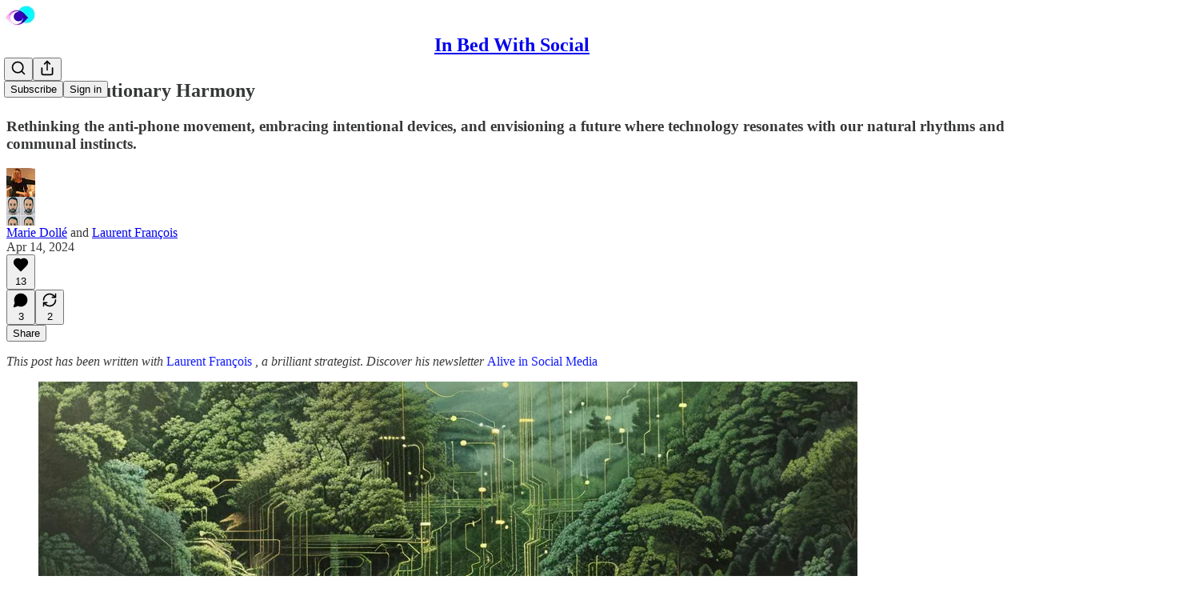

--- FILE ---
content_type: text/html; charset=utf-8
request_url: https://www.youtube-nocookie.com/embed/ApWNmXse_xs?rel=0&autoplay=0&showinfo=0&enablejsapi=0
body_size: 46695
content:
<!DOCTYPE html><html lang="en" dir="ltr" data-cast-api-enabled="true"><head><meta name="viewport" content="width=device-width, initial-scale=1"><script nonce="AT_2KVm9lSR--5Pc5TSbkg">if ('undefined' == typeof Symbol || 'undefined' == typeof Symbol.iterator) {delete Array.prototype.entries;}</script><style name="www-roboto" nonce="9wx15I6pTck2GkWMADKy9A">@font-face{font-family:'Roboto';font-style:normal;font-weight:400;font-stretch:100%;src:url(//fonts.gstatic.com/s/roboto/v48/KFO7CnqEu92Fr1ME7kSn66aGLdTylUAMa3GUBHMdazTgWw.woff2)format('woff2');unicode-range:U+0460-052F,U+1C80-1C8A,U+20B4,U+2DE0-2DFF,U+A640-A69F,U+FE2E-FE2F;}@font-face{font-family:'Roboto';font-style:normal;font-weight:400;font-stretch:100%;src:url(//fonts.gstatic.com/s/roboto/v48/KFO7CnqEu92Fr1ME7kSn66aGLdTylUAMa3iUBHMdazTgWw.woff2)format('woff2');unicode-range:U+0301,U+0400-045F,U+0490-0491,U+04B0-04B1,U+2116;}@font-face{font-family:'Roboto';font-style:normal;font-weight:400;font-stretch:100%;src:url(//fonts.gstatic.com/s/roboto/v48/KFO7CnqEu92Fr1ME7kSn66aGLdTylUAMa3CUBHMdazTgWw.woff2)format('woff2');unicode-range:U+1F00-1FFF;}@font-face{font-family:'Roboto';font-style:normal;font-weight:400;font-stretch:100%;src:url(//fonts.gstatic.com/s/roboto/v48/KFO7CnqEu92Fr1ME7kSn66aGLdTylUAMa3-UBHMdazTgWw.woff2)format('woff2');unicode-range:U+0370-0377,U+037A-037F,U+0384-038A,U+038C,U+038E-03A1,U+03A3-03FF;}@font-face{font-family:'Roboto';font-style:normal;font-weight:400;font-stretch:100%;src:url(//fonts.gstatic.com/s/roboto/v48/KFO7CnqEu92Fr1ME7kSn66aGLdTylUAMawCUBHMdazTgWw.woff2)format('woff2');unicode-range:U+0302-0303,U+0305,U+0307-0308,U+0310,U+0312,U+0315,U+031A,U+0326-0327,U+032C,U+032F-0330,U+0332-0333,U+0338,U+033A,U+0346,U+034D,U+0391-03A1,U+03A3-03A9,U+03B1-03C9,U+03D1,U+03D5-03D6,U+03F0-03F1,U+03F4-03F5,U+2016-2017,U+2034-2038,U+203C,U+2040,U+2043,U+2047,U+2050,U+2057,U+205F,U+2070-2071,U+2074-208E,U+2090-209C,U+20D0-20DC,U+20E1,U+20E5-20EF,U+2100-2112,U+2114-2115,U+2117-2121,U+2123-214F,U+2190,U+2192,U+2194-21AE,U+21B0-21E5,U+21F1-21F2,U+21F4-2211,U+2213-2214,U+2216-22FF,U+2308-230B,U+2310,U+2319,U+231C-2321,U+2336-237A,U+237C,U+2395,U+239B-23B7,U+23D0,U+23DC-23E1,U+2474-2475,U+25AF,U+25B3,U+25B7,U+25BD,U+25C1,U+25CA,U+25CC,U+25FB,U+266D-266F,U+27C0-27FF,U+2900-2AFF,U+2B0E-2B11,U+2B30-2B4C,U+2BFE,U+3030,U+FF5B,U+FF5D,U+1D400-1D7FF,U+1EE00-1EEFF;}@font-face{font-family:'Roboto';font-style:normal;font-weight:400;font-stretch:100%;src:url(//fonts.gstatic.com/s/roboto/v48/KFO7CnqEu92Fr1ME7kSn66aGLdTylUAMaxKUBHMdazTgWw.woff2)format('woff2');unicode-range:U+0001-000C,U+000E-001F,U+007F-009F,U+20DD-20E0,U+20E2-20E4,U+2150-218F,U+2190,U+2192,U+2194-2199,U+21AF,U+21E6-21F0,U+21F3,U+2218-2219,U+2299,U+22C4-22C6,U+2300-243F,U+2440-244A,U+2460-24FF,U+25A0-27BF,U+2800-28FF,U+2921-2922,U+2981,U+29BF,U+29EB,U+2B00-2BFF,U+4DC0-4DFF,U+FFF9-FFFB,U+10140-1018E,U+10190-1019C,U+101A0,U+101D0-101FD,U+102E0-102FB,U+10E60-10E7E,U+1D2C0-1D2D3,U+1D2E0-1D37F,U+1F000-1F0FF,U+1F100-1F1AD,U+1F1E6-1F1FF,U+1F30D-1F30F,U+1F315,U+1F31C,U+1F31E,U+1F320-1F32C,U+1F336,U+1F378,U+1F37D,U+1F382,U+1F393-1F39F,U+1F3A7-1F3A8,U+1F3AC-1F3AF,U+1F3C2,U+1F3C4-1F3C6,U+1F3CA-1F3CE,U+1F3D4-1F3E0,U+1F3ED,U+1F3F1-1F3F3,U+1F3F5-1F3F7,U+1F408,U+1F415,U+1F41F,U+1F426,U+1F43F,U+1F441-1F442,U+1F444,U+1F446-1F449,U+1F44C-1F44E,U+1F453,U+1F46A,U+1F47D,U+1F4A3,U+1F4B0,U+1F4B3,U+1F4B9,U+1F4BB,U+1F4BF,U+1F4C8-1F4CB,U+1F4D6,U+1F4DA,U+1F4DF,U+1F4E3-1F4E6,U+1F4EA-1F4ED,U+1F4F7,U+1F4F9-1F4FB,U+1F4FD-1F4FE,U+1F503,U+1F507-1F50B,U+1F50D,U+1F512-1F513,U+1F53E-1F54A,U+1F54F-1F5FA,U+1F610,U+1F650-1F67F,U+1F687,U+1F68D,U+1F691,U+1F694,U+1F698,U+1F6AD,U+1F6B2,U+1F6B9-1F6BA,U+1F6BC,U+1F6C6-1F6CF,U+1F6D3-1F6D7,U+1F6E0-1F6EA,U+1F6F0-1F6F3,U+1F6F7-1F6FC,U+1F700-1F7FF,U+1F800-1F80B,U+1F810-1F847,U+1F850-1F859,U+1F860-1F887,U+1F890-1F8AD,U+1F8B0-1F8BB,U+1F8C0-1F8C1,U+1F900-1F90B,U+1F93B,U+1F946,U+1F984,U+1F996,U+1F9E9,U+1FA00-1FA6F,U+1FA70-1FA7C,U+1FA80-1FA89,U+1FA8F-1FAC6,U+1FACE-1FADC,U+1FADF-1FAE9,U+1FAF0-1FAF8,U+1FB00-1FBFF;}@font-face{font-family:'Roboto';font-style:normal;font-weight:400;font-stretch:100%;src:url(//fonts.gstatic.com/s/roboto/v48/KFO7CnqEu92Fr1ME7kSn66aGLdTylUAMa3OUBHMdazTgWw.woff2)format('woff2');unicode-range:U+0102-0103,U+0110-0111,U+0128-0129,U+0168-0169,U+01A0-01A1,U+01AF-01B0,U+0300-0301,U+0303-0304,U+0308-0309,U+0323,U+0329,U+1EA0-1EF9,U+20AB;}@font-face{font-family:'Roboto';font-style:normal;font-weight:400;font-stretch:100%;src:url(//fonts.gstatic.com/s/roboto/v48/KFO7CnqEu92Fr1ME7kSn66aGLdTylUAMa3KUBHMdazTgWw.woff2)format('woff2');unicode-range:U+0100-02BA,U+02BD-02C5,U+02C7-02CC,U+02CE-02D7,U+02DD-02FF,U+0304,U+0308,U+0329,U+1D00-1DBF,U+1E00-1E9F,U+1EF2-1EFF,U+2020,U+20A0-20AB,U+20AD-20C0,U+2113,U+2C60-2C7F,U+A720-A7FF;}@font-face{font-family:'Roboto';font-style:normal;font-weight:400;font-stretch:100%;src:url(//fonts.gstatic.com/s/roboto/v48/KFO7CnqEu92Fr1ME7kSn66aGLdTylUAMa3yUBHMdazQ.woff2)format('woff2');unicode-range:U+0000-00FF,U+0131,U+0152-0153,U+02BB-02BC,U+02C6,U+02DA,U+02DC,U+0304,U+0308,U+0329,U+2000-206F,U+20AC,U+2122,U+2191,U+2193,U+2212,U+2215,U+FEFF,U+FFFD;}@font-face{font-family:'Roboto';font-style:normal;font-weight:500;font-stretch:100%;src:url(//fonts.gstatic.com/s/roboto/v48/KFO7CnqEu92Fr1ME7kSn66aGLdTylUAMa3GUBHMdazTgWw.woff2)format('woff2');unicode-range:U+0460-052F,U+1C80-1C8A,U+20B4,U+2DE0-2DFF,U+A640-A69F,U+FE2E-FE2F;}@font-face{font-family:'Roboto';font-style:normal;font-weight:500;font-stretch:100%;src:url(//fonts.gstatic.com/s/roboto/v48/KFO7CnqEu92Fr1ME7kSn66aGLdTylUAMa3iUBHMdazTgWw.woff2)format('woff2');unicode-range:U+0301,U+0400-045F,U+0490-0491,U+04B0-04B1,U+2116;}@font-face{font-family:'Roboto';font-style:normal;font-weight:500;font-stretch:100%;src:url(//fonts.gstatic.com/s/roboto/v48/KFO7CnqEu92Fr1ME7kSn66aGLdTylUAMa3CUBHMdazTgWw.woff2)format('woff2');unicode-range:U+1F00-1FFF;}@font-face{font-family:'Roboto';font-style:normal;font-weight:500;font-stretch:100%;src:url(//fonts.gstatic.com/s/roboto/v48/KFO7CnqEu92Fr1ME7kSn66aGLdTylUAMa3-UBHMdazTgWw.woff2)format('woff2');unicode-range:U+0370-0377,U+037A-037F,U+0384-038A,U+038C,U+038E-03A1,U+03A3-03FF;}@font-face{font-family:'Roboto';font-style:normal;font-weight:500;font-stretch:100%;src:url(//fonts.gstatic.com/s/roboto/v48/KFO7CnqEu92Fr1ME7kSn66aGLdTylUAMawCUBHMdazTgWw.woff2)format('woff2');unicode-range:U+0302-0303,U+0305,U+0307-0308,U+0310,U+0312,U+0315,U+031A,U+0326-0327,U+032C,U+032F-0330,U+0332-0333,U+0338,U+033A,U+0346,U+034D,U+0391-03A1,U+03A3-03A9,U+03B1-03C9,U+03D1,U+03D5-03D6,U+03F0-03F1,U+03F4-03F5,U+2016-2017,U+2034-2038,U+203C,U+2040,U+2043,U+2047,U+2050,U+2057,U+205F,U+2070-2071,U+2074-208E,U+2090-209C,U+20D0-20DC,U+20E1,U+20E5-20EF,U+2100-2112,U+2114-2115,U+2117-2121,U+2123-214F,U+2190,U+2192,U+2194-21AE,U+21B0-21E5,U+21F1-21F2,U+21F4-2211,U+2213-2214,U+2216-22FF,U+2308-230B,U+2310,U+2319,U+231C-2321,U+2336-237A,U+237C,U+2395,U+239B-23B7,U+23D0,U+23DC-23E1,U+2474-2475,U+25AF,U+25B3,U+25B7,U+25BD,U+25C1,U+25CA,U+25CC,U+25FB,U+266D-266F,U+27C0-27FF,U+2900-2AFF,U+2B0E-2B11,U+2B30-2B4C,U+2BFE,U+3030,U+FF5B,U+FF5D,U+1D400-1D7FF,U+1EE00-1EEFF;}@font-face{font-family:'Roboto';font-style:normal;font-weight:500;font-stretch:100%;src:url(//fonts.gstatic.com/s/roboto/v48/KFO7CnqEu92Fr1ME7kSn66aGLdTylUAMaxKUBHMdazTgWw.woff2)format('woff2');unicode-range:U+0001-000C,U+000E-001F,U+007F-009F,U+20DD-20E0,U+20E2-20E4,U+2150-218F,U+2190,U+2192,U+2194-2199,U+21AF,U+21E6-21F0,U+21F3,U+2218-2219,U+2299,U+22C4-22C6,U+2300-243F,U+2440-244A,U+2460-24FF,U+25A0-27BF,U+2800-28FF,U+2921-2922,U+2981,U+29BF,U+29EB,U+2B00-2BFF,U+4DC0-4DFF,U+FFF9-FFFB,U+10140-1018E,U+10190-1019C,U+101A0,U+101D0-101FD,U+102E0-102FB,U+10E60-10E7E,U+1D2C0-1D2D3,U+1D2E0-1D37F,U+1F000-1F0FF,U+1F100-1F1AD,U+1F1E6-1F1FF,U+1F30D-1F30F,U+1F315,U+1F31C,U+1F31E,U+1F320-1F32C,U+1F336,U+1F378,U+1F37D,U+1F382,U+1F393-1F39F,U+1F3A7-1F3A8,U+1F3AC-1F3AF,U+1F3C2,U+1F3C4-1F3C6,U+1F3CA-1F3CE,U+1F3D4-1F3E0,U+1F3ED,U+1F3F1-1F3F3,U+1F3F5-1F3F7,U+1F408,U+1F415,U+1F41F,U+1F426,U+1F43F,U+1F441-1F442,U+1F444,U+1F446-1F449,U+1F44C-1F44E,U+1F453,U+1F46A,U+1F47D,U+1F4A3,U+1F4B0,U+1F4B3,U+1F4B9,U+1F4BB,U+1F4BF,U+1F4C8-1F4CB,U+1F4D6,U+1F4DA,U+1F4DF,U+1F4E3-1F4E6,U+1F4EA-1F4ED,U+1F4F7,U+1F4F9-1F4FB,U+1F4FD-1F4FE,U+1F503,U+1F507-1F50B,U+1F50D,U+1F512-1F513,U+1F53E-1F54A,U+1F54F-1F5FA,U+1F610,U+1F650-1F67F,U+1F687,U+1F68D,U+1F691,U+1F694,U+1F698,U+1F6AD,U+1F6B2,U+1F6B9-1F6BA,U+1F6BC,U+1F6C6-1F6CF,U+1F6D3-1F6D7,U+1F6E0-1F6EA,U+1F6F0-1F6F3,U+1F6F7-1F6FC,U+1F700-1F7FF,U+1F800-1F80B,U+1F810-1F847,U+1F850-1F859,U+1F860-1F887,U+1F890-1F8AD,U+1F8B0-1F8BB,U+1F8C0-1F8C1,U+1F900-1F90B,U+1F93B,U+1F946,U+1F984,U+1F996,U+1F9E9,U+1FA00-1FA6F,U+1FA70-1FA7C,U+1FA80-1FA89,U+1FA8F-1FAC6,U+1FACE-1FADC,U+1FADF-1FAE9,U+1FAF0-1FAF8,U+1FB00-1FBFF;}@font-face{font-family:'Roboto';font-style:normal;font-weight:500;font-stretch:100%;src:url(//fonts.gstatic.com/s/roboto/v48/KFO7CnqEu92Fr1ME7kSn66aGLdTylUAMa3OUBHMdazTgWw.woff2)format('woff2');unicode-range:U+0102-0103,U+0110-0111,U+0128-0129,U+0168-0169,U+01A0-01A1,U+01AF-01B0,U+0300-0301,U+0303-0304,U+0308-0309,U+0323,U+0329,U+1EA0-1EF9,U+20AB;}@font-face{font-family:'Roboto';font-style:normal;font-weight:500;font-stretch:100%;src:url(//fonts.gstatic.com/s/roboto/v48/KFO7CnqEu92Fr1ME7kSn66aGLdTylUAMa3KUBHMdazTgWw.woff2)format('woff2');unicode-range:U+0100-02BA,U+02BD-02C5,U+02C7-02CC,U+02CE-02D7,U+02DD-02FF,U+0304,U+0308,U+0329,U+1D00-1DBF,U+1E00-1E9F,U+1EF2-1EFF,U+2020,U+20A0-20AB,U+20AD-20C0,U+2113,U+2C60-2C7F,U+A720-A7FF;}@font-face{font-family:'Roboto';font-style:normal;font-weight:500;font-stretch:100%;src:url(//fonts.gstatic.com/s/roboto/v48/KFO7CnqEu92Fr1ME7kSn66aGLdTylUAMa3yUBHMdazQ.woff2)format('woff2');unicode-range:U+0000-00FF,U+0131,U+0152-0153,U+02BB-02BC,U+02C6,U+02DA,U+02DC,U+0304,U+0308,U+0329,U+2000-206F,U+20AC,U+2122,U+2191,U+2193,U+2212,U+2215,U+FEFF,U+FFFD;}</style><script name="www-roboto" nonce="AT_2KVm9lSR--5Pc5TSbkg">if (document.fonts && document.fonts.load) {document.fonts.load("400 10pt Roboto", "E"); document.fonts.load("500 10pt Roboto", "E");}</script><link rel="stylesheet" href="/s/player/652bbb94/www-player.css" name="www-player" nonce="9wx15I6pTck2GkWMADKy9A"><style nonce="9wx15I6pTck2GkWMADKy9A">html {overflow: hidden;}body {font: 12px Roboto, Arial, sans-serif; background-color: #000; color: #fff; height: 100%; width: 100%; overflow: hidden; position: absolute; margin: 0; padding: 0;}#player {width: 100%; height: 100%;}h1 {text-align: center; color: #fff;}h3 {margin-top: 6px; margin-bottom: 3px;}.player-unavailable {position: absolute; top: 0; left: 0; right: 0; bottom: 0; padding: 25px; font-size: 13px; background: url(/img/meh7.png) 50% 65% no-repeat;}.player-unavailable .message {text-align: left; margin: 0 -5px 15px; padding: 0 5px 14px; border-bottom: 1px solid #888; font-size: 19px; font-weight: normal;}.player-unavailable a {color: #167ac6; text-decoration: none;}</style><script nonce="AT_2KVm9lSR--5Pc5TSbkg">var ytcsi={gt:function(n){n=(n||"")+"data_";return ytcsi[n]||(ytcsi[n]={tick:{},info:{},gel:{preLoggedGelInfos:[]}})},now:window.performance&&window.performance.timing&&window.performance.now&&window.performance.timing.navigationStart?function(){return window.performance.timing.navigationStart+window.performance.now()}:function(){return(new Date).getTime()},tick:function(l,t,n){var ticks=ytcsi.gt(n).tick;var v=t||ytcsi.now();if(ticks[l]){ticks["_"+l]=ticks["_"+l]||[ticks[l]];ticks["_"+l].push(v)}ticks[l]=
v},info:function(k,v,n){ytcsi.gt(n).info[k]=v},infoGel:function(p,n){ytcsi.gt(n).gel.preLoggedGelInfos.push(p)},setStart:function(t,n){ytcsi.tick("_start",t,n)}};
(function(w,d){function isGecko(){if(!w.navigator)return false;try{if(w.navigator.userAgentData&&w.navigator.userAgentData.brands&&w.navigator.userAgentData.brands.length){var brands=w.navigator.userAgentData.brands;var i=0;for(;i<brands.length;i++)if(brands[i]&&brands[i].brand==="Firefox")return true;return false}}catch(e){setTimeout(function(){throw e;})}if(!w.navigator.userAgent)return false;var ua=w.navigator.userAgent;return ua.indexOf("Gecko")>0&&ua.toLowerCase().indexOf("webkit")<0&&ua.indexOf("Edge")<
0&&ua.indexOf("Trident")<0&&ua.indexOf("MSIE")<0}ytcsi.setStart(w.performance?w.performance.timing.responseStart:null);var isPrerender=(d.visibilityState||d.webkitVisibilityState)=="prerender";var vName=!d.visibilityState&&d.webkitVisibilityState?"webkitvisibilitychange":"visibilitychange";if(isPrerender){var startTick=function(){ytcsi.setStart();d.removeEventListener(vName,startTick)};d.addEventListener(vName,startTick,false)}if(d.addEventListener)d.addEventListener(vName,function(){ytcsi.tick("vc")},
false);if(isGecko()){var isHidden=(d.visibilityState||d.webkitVisibilityState)=="hidden";if(isHidden)ytcsi.tick("vc")}var slt=function(el,t){setTimeout(function(){var n=ytcsi.now();el.loadTime=n;if(el.slt)el.slt()},t)};w.__ytRIL=function(el){if(!el.getAttribute("data-thumb"))if(w.requestAnimationFrame)w.requestAnimationFrame(function(){slt(el,0)});else slt(el,16)}})(window,document);
</script><script nonce="AT_2KVm9lSR--5Pc5TSbkg">var ytcfg={d:function(){return window.yt&&yt.config_||ytcfg.data_||(ytcfg.data_={})},get:function(k,o){return k in ytcfg.d()?ytcfg.d()[k]:o},set:function(){var a=arguments;if(a.length>1)ytcfg.d()[a[0]]=a[1];else{var k;for(k in a[0])ytcfg.d()[k]=a[0][k]}}};
ytcfg.set({"CLIENT_CANARY_STATE":"none","DEVICE":"cbr\u003dChrome\u0026cbrand\u003dapple\u0026cbrver\u003d131.0.0.0\u0026ceng\u003dWebKit\u0026cengver\u003d537.36\u0026cos\u003dMacintosh\u0026cosver\u003d10_15_7\u0026cplatform\u003dDESKTOP","EVENT_ID":"BvV-aZ3_Cqm_vPEPpa-YkQs","EXPERIMENT_FLAGS":{"ab_det_apb_b":true,"ab_det_apm":true,"ab_det_el_h":true,"ab_det_em_inj":true,"ab_fk_sk_cl":true,"ab_l_sig_st":true,"ab_l_sig_st_e":true,"action_companion_center_align_description":true,"allow_skip_networkless":true,"always_send_and_write":true,"att_web_record_metrics":true,"attmusi":true,"c3_enable_button_impression_logging":true,"c3_watch_page_component":true,"cancel_pending_navs":true,"clean_up_manual_attribution_header":true,"config_age_report_killswitch":true,"cow_optimize_idom_compat":true,"csi_on_gel":true,"delhi_mweb_colorful_sd":true,"delhi_mweb_colorful_sd_v2":true,"deprecate_pair_servlet_enabled":true,"desktop_sparkles_light_cta_button":true,"disable_child_node_auto_formatted_strings":true,"disable_log_to_visitor_layer":true,"disable_pacf_logging_for_memory_limited_tv":true,"embeds_enable_eid_enforcement_for_youtube":true,"embeds_enable_info_panel_dismissal":true,"embeds_enable_pfp_always_unbranded":true,"embeds_muted_autoplay_sound_fix":true,"embeds_serve_es6_client":true,"embeds_web_nwl_disable_nocookie":true,"embeds_web_updated_shorts_definition_fix":true,"enable_active_view_display_ad_renderer_web_home":true,"enable_ad_disclosure_banner_a11y_fix":true,"enable_android_web_view_top_insets_bugfix":true,"enable_client_sli_logging":true,"enable_client_streamz_web":true,"enable_client_ve_spec":true,"enable_cloud_save_error_popup_after_retry":true,"enable_dai_sdf_h5_preroll":true,"enable_datasync_id_header_in_web_vss_pings":true,"enable_default_mono_cta_migration_web_client":true,"enable_docked_chat_messages":true,"enable_drop_shadow_experiment":true,"enable_embeds_new_caption_language_picker":true,"enable_entity_store_from_dependency_injection":true,"enable_inline_muted_playback_on_web_search":true,"enable_inline_muted_playback_on_web_search_for_vdc":true,"enable_inline_muted_playback_on_web_search_for_vdcb":true,"enable_is_extended_monitoring":true,"enable_is_mini_app_page_active_bugfix":true,"enable_logging_first_user_action_after_game_ready":true,"enable_ltc_param_fetch_from_innertube":true,"enable_masthead_mweb_padding_fix":true,"enable_menu_renderer_button_in_mweb_hclr":true,"enable_mini_app_command_handler_mweb_fix":true,"enable_mini_guide_downloads_item":true,"enable_mixed_direction_formatted_strings":true,"enable_mweb_new_caption_language_picker":true,"enable_names_handles_account_switcher":true,"enable_network_request_logging_on_game_events":true,"enable_new_paid_product_placement":true,"enable_open_in_new_tab_icon_for_short_dr_for_desktop_search":true,"enable_open_yt_content":true,"enable_origin_query_parameter_bugfix":true,"enable_pause_ads_on_ytv_html5":true,"enable_payments_purchase_manager":true,"enable_pdp_icon_prefetch":true,"enable_pl_r_si_fa":true,"enable_place_pivot_url":true,"enable_pv_screen_modern_text":true,"enable_removing_navbar_title_on_hashtag_page_mweb":true,"enable_rta_manager":true,"enable_sdf_companion_h5":true,"enable_sdf_dai_h5_midroll":true,"enable_sdf_h5_endemic_mid_post_roll":true,"enable_sdf_on_h5_unplugged_vod_midroll":true,"enable_sdf_shorts_player_bytes_h5":true,"enable_sending_unwrapped_game_audio_as_serialized_metadata":true,"enable_sfv_effect_pivot_url":true,"enable_shorts_new_carousel":true,"enable_skip_ad_guidance_prompt":true,"enable_skippable_ads_for_unplugged_ad_pod":true,"enable_smearing_expansion_dai":true,"enable_time_out_messages":true,"enable_timeline_view_modern_transcript_fe":true,"enable_video_display_compact_button_group_for_desktop_search":true,"enable_web_delhi_icons":true,"enable_web_home_top_landscape_image_layout_level_click":true,"enable_web_tiered_gel":true,"enable_window_constrained_buy_flow_dialog":true,"enable_wiz_queue_effect_and_on_init_initial_runs":true,"enable_ypc_spinners":true,"enable_yt_ata_iframe_authuser":true,"export_networkless_options":true,"export_player_version_to_ytconfig":true,"fill_single_video_with_notify_to_lasr":true,"fix_ad_miniplayer_controls_rendering":true,"fix_ads_tracking_for_swf_config_deprecation_mweb":true,"h5_companion_enable_adcpn_macro_substitution_for_click_pings":true,"h5_inplayer_enable_adcpn_macro_substitution_for_click_pings":true,"h5_reset_cache_and_filter_before_update_masthead":true,"hide_channel_creation_title_for_mweb":true,"high_ccv_client_side_caching_h5":true,"html5_log_trigger_events_with_debug_data":true,"html5_ssdai_enable_media_end_cue_range":true,"idb_immediate_commit":true,"il_attach_cache_limit":true,"il_use_view_model_logging_context":true,"is_browser_support_for_webcam_streaming":true,"json_condensed_response":true,"kev_adb_pg":true,"kevlar_gel_error_routing":true,"kevlar_watch_cinematics":true,"live_chat_enable_controller_extraction":true,"live_chat_enable_rta_manager":true,"log_click_with_layer_from_element_in_command_handler":true,"mdx_enable_privacy_disclosure_ui":true,"mdx_load_cast_api_bootstrap_script":true,"medium_progress_bar_modification":true,"migrate_remaining_web_ad_badges_to_innertube":true,"mobile_account_menu_refresh":true,"mweb_account_linking_noapp":true,"mweb_allow_modern_search_suggest_behavior":true,"mweb_animated_actions":true,"mweb_app_upsell_button_direct_to_app":true,"mweb_c3_enable_adaptive_signals":true,"mweb_c3_library_page_enable_recent_shelf":true,"mweb_c3_remove_web_navigation_endpoint_data":true,"mweb_c3_use_canonical_from_player_response":true,"mweb_cinematic_watch":true,"mweb_command_handler":true,"mweb_delay_watch_initial_data":true,"mweb_disable_searchbar_scroll":true,"mweb_enable_browse_chunks":true,"mweb_enable_fine_scrubbing_for_recs":true,"mweb_enable_imp_portal":true,"mweb_enable_keto_batch_player_fullscreen":true,"mweb_enable_keto_batch_player_progress_bar":true,"mweb_enable_keto_batch_player_tooltips":true,"mweb_enable_lockup_view_model_for_ucp":true,"mweb_enable_mix_panel_title_metadata":true,"mweb_enable_more_drawer":true,"mweb_enable_optional_fullscreen_landscape_locking":true,"mweb_enable_overlay_touch_manager":true,"mweb_enable_premium_carve_out_fix":true,"mweb_enable_refresh_detection":true,"mweb_enable_search_imp":true,"mweb_enable_shorts_video_preload":true,"mweb_enable_skippables_on_jio_phone":true,"mweb_enable_two_line_title_on_shorts":true,"mweb_enable_varispeed_controller":true,"mweb_enable_watch_feed_infinite_scroll":true,"mweb_enable_wrapped_unplugged_pause_membership_dialog_renderer":true,"mweb_fix_monitor_visibility_after_render":true,"mweb_force_ios_fallback_to_native_control":true,"mweb_fp_auto_fullscreen":true,"mweb_fullscreen_controls":true,"mweb_fullscreen_controls_action_buttons":true,"mweb_fullscreen_watch_system":true,"mweb_home_reactive_shorts":true,"mweb_innertube_search_command":true,"mweb_kaios_enable_autoplay_switch_view_model":true,"mweb_lang_in_html":true,"mweb_like_button_synced_with_entities":true,"mweb_logo_use_home_page_ve":true,"mweb_native_control_in_faux_fullscreen_shared":true,"mweb_player_control_on_hover":true,"mweb_player_delhi_dtts":true,"mweb_player_settings_use_bottom_sheet":true,"mweb_player_show_previous_next_buttons_in_playlist":true,"mweb_player_skip_no_op_state_changes":true,"mweb_player_user_select_none":true,"mweb_playlist_engagement_panel":true,"mweb_progress_bar_seek_on_mouse_click":true,"mweb_pull_2_full":true,"mweb_pull_2_full_enable_touch_handlers":true,"mweb_schedule_warm_watch_response":true,"mweb_searchbox_legacy_navigation":true,"mweb_see_fewer_shorts":true,"mweb_shorts_comments_panel_id_change":true,"mweb_shorts_early_continuation":true,"mweb_show_ios_smart_banner":true,"mweb_show_sign_in_button_from_header":true,"mweb_use_server_url_on_startup":true,"mweb_watch_captions_enable_auto_translate":true,"mweb_watch_captions_set_default_size":true,"mweb_watch_stop_scheduler_on_player_response":true,"mweb_watchfeed_big_thumbnails":true,"mweb_yt_searchbox":true,"networkless_logging":true,"no_client_ve_attach_unless_shown":true,"pageid_as_header_web":true,"playback_settings_use_switch_menu":true,"player_controls_autonav_fix":true,"player_controls_skip_double_signal_update":true,"polymer_bad_build_labels":true,"polymer_verifiy_app_state":true,"qoe_send_and_write":true,"remove_chevron_from_ad_disclosure_banner_h5":true,"remove_masthead_channel_banner_on_refresh":true,"remove_slot_id_exited_trigger_for_dai_in_player_slot_expire":true,"replace_client_url_parsing_with_server_signal":true,"service_worker_enabled":true,"service_worker_push_enabled":true,"service_worker_push_home_page_prompt":true,"service_worker_push_watch_page_prompt":true,"shell_load_gcf":true,"shorten_initial_gel_batch_timeout":true,"should_use_yt_voice_endpoint_in_kaios":true,"smarter_ve_dedupping":true,"speedmaster_no_seek":true,"stop_handling_click_for_non_rendering_overlay_layout":true,"suppress_error_204_logging":true,"synced_panel_scrolling_controller":true,"use_event_time_ms_header":true,"use_fifo_for_networkless":true,"use_request_time_ms_header":true,"use_session_based_sampling":true,"use_thumbnail_overlay_time_status_renderer_for_live_badge":true,"vss_final_ping_send_and_write":true,"vss_playback_use_send_and_write":true,"web_adaptive_repeat_ase":true,"web_always_load_chat_support":true,"web_api_url":true,"web_attributed_string_deep_equal_bugfix":true,"web_autonav_allow_off_by_default":true,"web_button_vm_refactor_disabled":true,"web_c3_log_app_init_finish":true,"web_component_wrapper_track_owner":true,"web_csi_action_sampling_enabled":true,"web_dedupe_ve_grafting":true,"web_disable_backdrop_filter":true,"web_enable_ab_rsp_cl":true,"web_enable_course_icon_update":true,"web_enable_error_204":true,"web_gcf_hashes_innertube":true,"web_gel_timeout_cap":true,"web_parent_target_for_sheets":true,"web_persist_server_autonav_state_on_client":true,"web_playback_associated_log_ctt":true,"web_playback_associated_ve":true,"web_prefetch_preload_video":true,"web_progress_bar_draggable":true,"web_shorts_just_watched_on_channel_and_pivot_study":true,"web_shorts_just_watched_overlay":true,"web_shorts_wn_shelf_header_tuning":true,"web_update_panel_visibility_logging_fix":true,"web_watch_controls_state_signals":true,"web_wiz_attributed_string":true,"webfe_mweb_watch_microdata":true,"webfe_watch_shorts_canonical_url_fix":true,"webpo_exit_on_net_err":true,"wiz_diff_overwritable":true,"wiz_stamper_new_context_api":true,"woffle_used_state_report":true,"wpo_gel_strz":true,"H5_async_logging_delay_ms":30000.0,"attention_logging_scroll_throttle":500.0,"autoplay_pause_by_lact_sampling_fraction":0.0,"cinematic_watch_effect_opacity":0.4,"log_window_onerror_fraction":0.1,"speedmaster_playback_rate":2.0,"tv_pacf_logging_sample_rate":0.01,"web_attention_logging_scroll_throttle":500.0,"web_load_prediction_threshold":0.1,"web_navigation_prediction_threshold":0.1,"web_pbj_log_warning_rate":0.0,"web_system_health_fraction":0.01,"ytidb_transaction_ended_event_rate_limit":0.02,"active_time_update_interval_ms":10000,"att_init_delay":500,"autoplay_pause_by_lact_sec":0,"botguard_async_snapshot_timeout_ms":3000,"check_navigator_accuracy_timeout_ms":0,"cinematic_watch_css_filter_blur_strength":40,"cinematic_watch_fade_out_duration":500,"close_webview_delay_ms":100,"cloud_save_game_data_rate_limit_ms":3000,"compression_disable_point":10,"custom_active_view_tos_timeout_ms":3600000,"embeds_widget_poll_interval_ms":0,"gel_min_batch_size":3,"gel_queue_timeout_max_ms":60000,"get_async_timeout_ms":60000,"hide_cta_for_home_web_video_ads_animate_in_time":2,"html5_byterate_soft_cap":0,"initial_gel_batch_timeout":2000,"max_body_size_to_compress":500000,"max_prefetch_window_sec_for_livestream_optimization":10,"min_prefetch_offset_sec_for_livestream_optimization":20,"mini_app_container_iframe_src_update_delay_ms":0,"multiple_preview_news_duration_time":11000,"mweb_c3_toast_duration_ms":5000,"mweb_deep_link_fallback_timeout_ms":10000,"mweb_delay_response_received_actions":100,"mweb_fp_dpad_rate_limit_ms":0,"mweb_fp_dpad_watch_title_clamp_lines":0,"mweb_history_manager_cache_size":100,"mweb_ios_fullscreen_playback_transition_delay_ms":500,"mweb_ios_fullscreen_system_pause_epilson_ms":0,"mweb_override_response_store_expiration_ms":0,"mweb_shorts_early_continuation_trigger_threshold":4,"mweb_w2w_max_age_seconds":0,"mweb_watch_captions_default_size":2,"neon_dark_launch_gradient_count":0,"network_polling_interval":30000,"play_click_interval_ms":30000,"play_ping_interval_ms":10000,"prefetch_comments_ms_after_video":0,"send_config_hash_timer":0,"service_worker_push_logged_out_prompt_watches":-1,"service_worker_push_prompt_cap":-1,"service_worker_push_prompt_delay_microseconds":3888000000000,"slow_compressions_before_abandon_count":4,"speedmaster_cancellation_movement_dp":10,"speedmaster_touch_activation_ms":500,"web_attention_logging_throttle":500,"web_foreground_heartbeat_interval_ms":28000,"web_gel_debounce_ms":10000,"web_logging_max_batch":100,"web_max_tracing_events":50,"web_tracing_session_replay":0,"wil_icon_max_concurrent_fetches":9999,"ytidb_remake_db_retries":3,"ytidb_reopen_db_retries":3,"WebClientReleaseProcessCritical__youtube_embeds_client_version_override":"","WebClientReleaseProcessCritical__youtube_embeds_web_client_version_override":"","WebClientReleaseProcessCritical__youtube_mweb_client_version_override":"","debug_forced_internalcountrycode":"","embeds_web_synth_ch_headers_banned_urls_regex":"","enable_web_media_service":"DISABLED","il_payload_scraping":"","live_chat_unicode_emoji_json_url":"https://www.gstatic.com/youtube/img/emojis/emojis-svg-9.json","mweb_deep_link_feature_tag_suffix":"11268432","mweb_enable_shorts_innertube_player_prefetch_trigger":"NONE","mweb_fp_dpad":"home,search,browse,channel,create_channel,experiments,settings,trending,oops,404,paid_memberships,sponsorship,premium,shorts","mweb_fp_dpad_linear_navigation":"","mweb_fp_dpad_linear_navigation_visitor":"","mweb_fp_dpad_visitor":"","mweb_preload_video_by_player_vars":"","place_pivot_triggering_container_alternate":"","place_pivot_triggering_counterfactual_container_alternate":"","service_worker_push_force_notification_prompt_tag":"1","service_worker_scope":"/","suggest_exp_str":"","web_client_version_override":"","kevlar_command_handler_command_banlist":[],"mini_app_ids_without_game_ready":["UgkxHHtsak1SC8mRGHMZewc4HzeAY3yhPPmJ","Ugkx7OgzFqE6z_5Mtf4YsotGfQNII1DF_RBm"],"web_op_signal_type_banlist":[],"web_tracing_enabled_spans":["event","command"]},"GAPI_HINT_PARAMS":"m;/_/scs/abc-static/_/js/k\u003dgapi.gapi.en.FZb77tO2YW4.O/d\u003d1/rs\u003dAHpOoo8lqavmo6ayfVxZovyDiP6g3TOVSQ/m\u003d__features__","GAPI_HOST":"https://apis.google.com","GAPI_LOCALE":"en_US","GL":"US","HL":"en","HTML_DIR":"ltr","HTML_LANG":"en","INNERTUBE_API_KEY":"AIzaSyAO_FJ2SlqU8Q4STEHLGCilw_Y9_11qcW8","INNERTUBE_API_VERSION":"v1","INNERTUBE_CLIENT_NAME":"WEB_EMBEDDED_PLAYER","INNERTUBE_CLIENT_VERSION":"1.20260130.01.00","INNERTUBE_CONTEXT":{"client":{"hl":"en","gl":"US","remoteHost":"3.139.234.126","deviceMake":"Apple","deviceModel":"","visitorData":"Cgt1WVlfQ2IyYi1vUSiG6vvLBjIKCgJVUxIEGgAgUA%3D%3D","userAgent":"Mozilla/5.0 (Macintosh; Intel Mac OS X 10_15_7) AppleWebKit/537.36 (KHTML, like Gecko) Chrome/131.0.0.0 Safari/537.36; ClaudeBot/1.0; +claudebot@anthropic.com),gzip(gfe)","clientName":"WEB_EMBEDDED_PLAYER","clientVersion":"1.20260130.01.00","osName":"Macintosh","osVersion":"10_15_7","originalUrl":"https://www.youtube-nocookie.com/embed/ApWNmXse_xs?rel\u003d0\u0026autoplay\u003d0\u0026showinfo\u003d0\u0026enablejsapi\u003d0","platform":"DESKTOP","clientFormFactor":"UNKNOWN_FORM_FACTOR","configInfo":{"appInstallData":"[base64]%3D%3D"},"browserName":"Chrome","browserVersion":"131.0.0.0","acceptHeader":"text/html,application/xhtml+xml,application/xml;q\u003d0.9,image/webp,image/apng,*/*;q\u003d0.8,application/signed-exchange;v\u003db3;q\u003d0.9","deviceExperimentId":"ChxOell3TVRjNE1qWXlOekUzTmpFMU5EUXhOQT09EIbq-8sGGIbq-8sG","rolloutToken":"CNvtwpOOoKC0kwEQuLeWste3kgMYuLeWste3kgM%3D"},"user":{"lockedSafetyMode":false},"request":{"useSsl":true},"clickTracking":{"clickTrackingParams":"IhMInZqWste3kgMVqR8vCB2lFyay"},"thirdParty":{"embeddedPlayerContext":{"embeddedPlayerEncryptedContext":"AD5ZzFRbAwhlBLIOjkLWv2cGsRyz5QXc0fT_xymkZZNiATTgqi0ggE8Pg4kkw6DYvBIrFWdzzfXWaolPLwNNn3bW4pzOwbBQd6eUZG5GlqUTlENWbdIKDOlmgaTqnhbHO2MpXT9h5my5l6Am_Dwu3IxRQLf9Id7NV15N2ZHFGL5pzA","ancestorOriginsSupported":false}}},"INNERTUBE_CONTEXT_CLIENT_NAME":56,"INNERTUBE_CONTEXT_CLIENT_VERSION":"1.20260130.01.00","INNERTUBE_CONTEXT_GL":"US","INNERTUBE_CONTEXT_HL":"en","LATEST_ECATCHER_SERVICE_TRACKING_PARAMS":{"client.name":"WEB_EMBEDDED_PLAYER","client.jsfeat":"2021"},"LOGGED_IN":false,"PAGE_BUILD_LABEL":"youtube.embeds.web_20260130_01_RC00","PAGE_CL":863108022,"SERVER_NAME":"WebFE","VISITOR_DATA":"Cgt1WVlfQ2IyYi1vUSiG6vvLBjIKCgJVUxIEGgAgUA%3D%3D","WEB_PLAYER_CONTEXT_CONFIGS":{"WEB_PLAYER_CONTEXT_CONFIG_ID_EMBEDDED_PLAYER":{"rootElementId":"movie_player","jsUrl":"/s/player/652bbb94/player_ias.vflset/en_US/base.js","cssUrl":"/s/player/652bbb94/www-player.css","contextId":"WEB_PLAYER_CONTEXT_CONFIG_ID_EMBEDDED_PLAYER","eventLabel":"embedded","contentRegion":"US","hl":"en_US","hostLanguage":"en","innertubeApiKey":"AIzaSyAO_FJ2SlqU8Q4STEHLGCilw_Y9_11qcW8","innertubeApiVersion":"v1","innertubeContextClientVersion":"1.20260130.01.00","disableRelatedVideos":true,"device":{"brand":"apple","model":"","browser":"Chrome","browserVersion":"131.0.0.0","os":"Macintosh","osVersion":"10_15_7","platform":"DESKTOP","interfaceName":"WEB_EMBEDDED_PLAYER","interfaceVersion":"1.20260130.01.00"},"serializedExperimentIds":"24004644,51010235,51063643,51098299,51146013,51204329,51222973,51340662,51349914,51353393,51366423,51389629,51404808,51490331,51500051,51505436,51526267,51530495,51534669,51560386,51565116,51566373,51566863,51578632,51583568,51583821,51585555,51586115,51605258,51605395,51609829,51611457,51615066,51620867,51621065,51622845,51631301,51637029,51638932,51647792,51648336,51672162,51681662,51683502,51684301,51684307,51690474,51691028,51693511,51693995,51696107,51696619,51700777,51704211,51705183,51707438,51713237,51717747,51719111,51719411,51719628,51729217,51732102,51735451,51740811,51742378,51742830,51742878,51744563,51744581,51749572,51751854,51751894,51752092,51752633,51754303,51757129,51759208,51763569","serializedExperimentFlags":"H5_async_logging_delay_ms\u003d30000.0\u0026PlayerWeb__h5_enable_advisory_rating_restrictions\u003dtrue\u0026a11y_h5_associate_survey_question\u003dtrue\u0026ab_det_apb_b\u003dtrue\u0026ab_det_apm\u003dtrue\u0026ab_det_el_h\u003dtrue\u0026ab_det_em_inj\u003dtrue\u0026ab_fk_sk_cl\u003dtrue\u0026ab_l_sig_st\u003dtrue\u0026ab_l_sig_st_e\u003dtrue\u0026action_companion_center_align_description\u003dtrue\u0026ad_pod_disable_companion_persist_ads_quality\u003dtrue\u0026add_stmp_logs_for_voice_boost\u003dtrue\u0026allow_autohide_on_paused_videos\u003dtrue\u0026allow_drm_override\u003dtrue\u0026allow_live_autoplay\u003dtrue\u0026allow_poltergust_autoplay\u003dtrue\u0026allow_skip_networkless\u003dtrue\u0026allow_vp9_1080p_mq_enc\u003dtrue\u0026always_cache_redirect_endpoint\u003dtrue\u0026always_send_and_write\u003dtrue\u0026annotation_module_vast_cards_load_logging_fraction\u003d1.0\u0026assign_drm_family_by_format\u003dtrue\u0026att_web_record_metrics\u003dtrue\u0026attention_logging_scroll_throttle\u003d500.0\u0026attmusi\u003dtrue\u0026autoplay_time\u003d10000\u0026autoplay_time_for_fullscreen\u003d-1\u0026autoplay_time_for_music_content\u003d-1\u0026bg_vm_reinit_threshold\u003d7200000\u0026block_tvhtml5_simply_embedded\u003dtrue\u0026blocked_packages_for_sps\u003d[]\u0026botguard_async_snapshot_timeout_ms\u003d3000\u0026captions_url_add_ei\u003dtrue\u0026check_navigator_accuracy_timeout_ms\u003d0\u0026clean_up_manual_attribution_header\u003dtrue\u0026compression_disable_point\u003d10\u0026cow_optimize_idom_compat\u003dtrue\u0026csi_on_gel\u003dtrue\u0026custom_active_view_tos_timeout_ms\u003d3600000\u0026dash_manifest_version\u003d5\u0026debug_bandaid_hostname\u003d\u0026debug_bandaid_port\u003d0\u0026debug_sherlog_username\u003d\u0026delhi_fast_follow_autonav_toggle\u003dtrue\u0026delhi_modern_player_default_thumbnail_percentage\u003d0.0\u0026delhi_modern_player_faster_autohide_delay_ms\u003d2000\u0026delhi_modern_player_pause_thumbnail_percentage\u003d0.6\u0026delhi_modern_web_player_blending_mode\u003d\u0026delhi_modern_web_player_disable_frosted_glass\u003dtrue\u0026delhi_modern_web_player_horizontal_volume_controls\u003dtrue\u0026delhi_modern_web_player_lhs_volume_controls\u003dtrue\u0026delhi_modern_web_player_responsive_compact_controls_threshold\u003d0\u0026deprecate_22\u003dtrue\u0026deprecate_delay_ping\u003dtrue\u0026deprecate_pair_servlet_enabled\u003dtrue\u0026desktop_sparkles_light_cta_button\u003dtrue\u0026disable_av1_setting\u003dtrue\u0026disable_branding_context\u003dtrue\u0026disable_channel_id_check_for_suspended_channels\u003dtrue\u0026disable_child_node_auto_formatted_strings\u003dtrue\u0026disable_lifa_for_supex_users\u003dtrue\u0026disable_log_to_visitor_layer\u003dtrue\u0026disable_mdx_connection_in_mdx_module_for_music_web\u003dtrue\u0026disable_pacf_logging_for_memory_limited_tv\u003dtrue\u0026disable_reduced_fullscreen_autoplay_countdown_for_minors\u003dtrue\u0026disable_reel_item_watch_format_filtering\u003dtrue\u0026disable_threegpp_progressive_formats\u003dtrue\u0026disable_touch_events_on_skip_button\u003dtrue\u0026edge_encryption_fill_primary_key_version\u003dtrue\u0026embeds_enable_info_panel_dismissal\u003dtrue\u0026embeds_enable_move_set_center_crop_to_public\u003dtrue\u0026embeds_enable_per_video_embed_config\u003dtrue\u0026embeds_enable_pfp_always_unbranded\u003dtrue\u0026embeds_web_lite_mode\u003d1\u0026embeds_web_nwl_disable_nocookie\u003dtrue\u0026embeds_web_synth_ch_headers_banned_urls_regex\u003d\u0026enable_active_view_display_ad_renderer_web_home\u003dtrue\u0026enable_active_view_lr_shorts_video\u003dtrue\u0026enable_active_view_web_shorts_video\u003dtrue\u0026enable_ad_cpn_macro_substitution_for_click_pings\u003dtrue\u0026enable_ad_disclosure_banner_a11y_fix\u003dtrue\u0026enable_antiscraping_web_player_expired\u003dtrue\u0026enable_app_promo_endcap_eml_on_tablet\u003dtrue\u0026enable_batched_cross_device_pings_in_gel_fanout\u003dtrue\u0026enable_cast_for_web_unplugged\u003dtrue\u0026enable_cast_on_music_web\u003dtrue\u0026enable_cipher_for_manifest_urls\u003dtrue\u0026enable_cleanup_masthead_autoplay_hack_fix\u003dtrue\u0026enable_client_page_id_header_for_first_party_pings\u003dtrue\u0026enable_client_sli_logging\u003dtrue\u0026enable_client_ve_spec\u003dtrue\u0026enable_cta_banner_on_unplugged_lr\u003dtrue\u0026enable_custom_playhead_parsing\u003dtrue\u0026enable_dai_sdf_h5_preroll\u003dtrue\u0026enable_datasync_id_header_in_web_vss_pings\u003dtrue\u0026enable_default_mono_cta_migration_web_client\u003dtrue\u0026enable_dsa_ad_badge_for_action_endcap_on_android\u003dtrue\u0026enable_dsa_ad_badge_for_action_endcap_on_ios\u003dtrue\u0026enable_entity_store_from_dependency_injection\u003dtrue\u0026enable_error_corrections_infocard_web_client\u003dtrue\u0026enable_error_corrections_infocards_icon_web\u003dtrue\u0026enable_inline_muted_playback_on_web_search\u003dtrue\u0026enable_inline_muted_playback_on_web_search_for_vdc\u003dtrue\u0026enable_inline_muted_playback_on_web_search_for_vdcb\u003dtrue\u0026enable_is_extended_monitoring\u003dtrue\u0026enable_kabuki_comments_on_shorts\u003ddisabled\u0026enable_ltc_param_fetch_from_innertube\u003dtrue\u0026enable_mixed_direction_formatted_strings\u003dtrue\u0026enable_modern_skip_button_on_web\u003dtrue\u0026enable_new_paid_product_placement\u003dtrue\u0026enable_open_in_new_tab_icon_for_short_dr_for_desktop_search\u003dtrue\u0026enable_out_of_stock_text_all_surfaces\u003dtrue\u0026enable_paid_content_overlay_bugfix\u003dtrue\u0026enable_pause_ads_on_ytv_html5\u003dtrue\u0026enable_pl_r_si_fa\u003dtrue\u0026enable_policy_based_hqa_filter_in_watch_server\u003dtrue\u0026enable_progres_commands_lr_feeds\u003dtrue\u0026enable_progress_commands_lr_shorts\u003dtrue\u0026enable_publishing_region_param_in_sus\u003dtrue\u0026enable_pv_screen_modern_text\u003dtrue\u0026enable_rpr_token_on_ltl_lookup\u003dtrue\u0026enable_sdf_companion_h5\u003dtrue\u0026enable_sdf_dai_h5_midroll\u003dtrue\u0026enable_sdf_h5_endemic_mid_post_roll\u003dtrue\u0026enable_sdf_on_h5_unplugged_vod_midroll\u003dtrue\u0026enable_sdf_shorts_player_bytes_h5\u003dtrue\u0026enable_server_driven_abr\u003dtrue\u0026enable_server_driven_abr_for_backgroundable\u003dtrue\u0026enable_server_driven_abr_url_generation\u003dtrue\u0026enable_server_driven_readahead\u003dtrue\u0026enable_skip_ad_guidance_prompt\u003dtrue\u0026enable_skip_to_next_messaging\u003dtrue\u0026enable_skippable_ads_for_unplugged_ad_pod\u003dtrue\u0026enable_smart_skip_player_controls_shown_on_web\u003dtrue\u0026enable_smart_skip_player_controls_shown_on_web_increased_triggering_sensitivity\u003dtrue\u0026enable_smart_skip_speedmaster_on_web\u003dtrue\u0026enable_smearing_expansion_dai\u003dtrue\u0026enable_split_screen_ad_baseline_experience_endemic_live_h5\u003dtrue\u0026enable_to_call_playready_backend_directly\u003dtrue\u0026enable_unified_action_endcap_on_web\u003dtrue\u0026enable_video_display_compact_button_group_for_desktop_search\u003dtrue\u0026enable_voice_boost_feature\u003dtrue\u0026enable_vp9_appletv5_on_server\u003dtrue\u0026enable_watch_server_rejected_formats_logging\u003dtrue\u0026enable_web_delhi_icons\u003dtrue\u0026enable_web_home_top_landscape_image_layout_level_click\u003dtrue\u0026enable_web_media_session_metadata_fix\u003dtrue\u0026enable_web_premium_varispeed_upsell\u003dtrue\u0026enable_web_tiered_gel\u003dtrue\u0026enable_wiz_queue_effect_and_on_init_initial_runs\u003dtrue\u0026enable_yt_ata_iframe_authuser\u003dtrue\u0026enable_ytv_csdai_vp9\u003dtrue\u0026export_networkless_options\u003dtrue\u0026export_player_version_to_ytconfig\u003dtrue\u0026fill_live_request_config_in_ustreamer_config\u003dtrue\u0026fill_single_video_with_notify_to_lasr\u003dtrue\u0026filter_vb_without_non_vb_equivalents\u003dtrue\u0026filter_vp9_for_live_dai\u003dtrue\u0026fix_ad_miniplayer_controls_rendering\u003dtrue\u0026fix_ads_tracking_for_swf_config_deprecation_mweb\u003dtrue\u0026fix_h5_toggle_button_a11y\u003dtrue\u0026fix_survey_color_contrast_on_destop\u003dtrue\u0026fix_toggle_button_role_for_ad_components\u003dtrue\u0026fresca_polling_delay_override\u003d0\u0026gab_return_sabr_ssdai_config\u003dtrue\u0026gel_min_batch_size\u003d3\u0026gel_queue_timeout_max_ms\u003d60000\u0026gvi_channel_client_screen\u003dtrue\u0026h5_companion_enable_adcpn_macro_substitution_for_click_pings\u003dtrue\u0026h5_enable_ad_mbs\u003dtrue\u0026h5_inplayer_enable_adcpn_macro_substitution_for_click_pings\u003dtrue\u0026h5_reset_cache_and_filter_before_update_masthead\u003dtrue\u0026heatseeker_decoration_threshold\u003d0.0\u0026hfr_dropped_framerate_fallback_threshold\u003d0\u0026hide_cta_for_home_web_video_ads_animate_in_time\u003d2\u0026high_ccv_client_side_caching_h5\u003dtrue\u0026hls_use_new_codecs_string_api\u003dtrue\u0026html5_ad_timeout_ms\u003d0\u0026html5_adaptation_step_count\u003d0\u0026html5_ads_preroll_lock_timeout_delay_ms\u003d15000\u0026html5_allow_multiview_tile_preload\u003dtrue\u0026html5_allow_video_keyframe_without_audio\u003dtrue\u0026html5_apply_min_failures\u003dtrue\u0026html5_apply_start_time_within_ads_for_ssdai_transitions\u003dtrue\u0026html5_atr_disable_force_fallback\u003dtrue\u0026html5_att_playback_timeout_ms\u003d30000\u0026html5_attach_num_random_bytes_to_bandaid\u003d0\u0026html5_attach_po_token_to_bandaid\u003dtrue\u0026html5_autonav_cap_idle_secs\u003d0\u0026html5_autonav_quality_cap\u003d720\u0026html5_autoplay_default_quality_cap\u003d0\u0026html5_auxiliary_estimate_weight\u003d0.0\u0026html5_av1_ordinal_cap\u003d0\u0026html5_bandaid_attach_content_po_token\u003dtrue\u0026html5_block_pip_safari_delay\u003d0\u0026html5_bypass_contention_secs\u003d0.0\u0026html5_byterate_soft_cap\u003d0\u0026html5_check_for_idle_network_interval_ms\u003d-1\u0026html5_chipset_soft_cap\u003d8192\u0026html5_consume_all_buffered_bytes_one_poll\u003dtrue\u0026html5_continuous_goodput_probe_interval_ms\u003d0\u0026html5_d6de4_cloud_project_number\u003d868618676952\u0026html5_d6de4_defer_timeout_ms\u003d0\u0026html5_debug_data_log_probability\u003d0.0\u0026html5_decode_to_texture_cap\u003dtrue\u0026html5_default_ad_gain\u003d0.5\u0026html5_default_av1_threshold\u003d0\u0026html5_default_quality_cap\u003d0\u0026html5_defer_fetch_att_ms\u003d0\u0026html5_delayed_retry_count\u003d1\u0026html5_delayed_retry_delay_ms\u003d5000\u0026html5_deprecate_adservice\u003dtrue\u0026html5_deprecate_manifestful_fallback\u003dtrue\u0026html5_deprecate_video_tag_pool\u003dtrue\u0026html5_desktop_vr180_allow_panning\u003dtrue\u0026html5_df_downgrade_thresh\u003d0.6\u0026html5_disable_loop_range_for_shorts_ads\u003dtrue\u0026html5_disable_move_pssh_to_moov\u003dtrue\u0026html5_disable_non_contiguous\u003dtrue\u0026html5_disable_ustreamer_constraint_for_sabr\u003dtrue\u0026html5_disable_web_safari_dai\u003dtrue\u0026html5_displayed_frame_rate_downgrade_threshold\u003d45\u0026html5_drm_byterate_soft_cap\u003d0\u0026html5_drm_check_all_key_error_states\u003dtrue\u0026html5_drm_cpi_license_key\u003dtrue\u0026html5_drm_live_byterate_soft_cap\u003d0\u0026html5_early_media_for_sharper_shorts\u003dtrue\u0026html5_enable_ac3\u003dtrue\u0026html5_enable_audio_track_stickiness\u003dtrue\u0026html5_enable_audio_track_stickiness_phase_two\u003dtrue\u0026html5_enable_caption_changes_for_mosaic\u003dtrue\u0026html5_enable_composite_embargo\u003dtrue\u0026html5_enable_d6de4\u003dtrue\u0026html5_enable_d6de4_cold_start_and_error\u003dtrue\u0026html5_enable_d6de4_idle_priority_job\u003dtrue\u0026html5_enable_drc\u003dtrue\u0026html5_enable_drc_toggle_api\u003dtrue\u0026html5_enable_eac3\u003dtrue\u0026html5_enable_embedded_player_visibility_signals\u003dtrue\u0026html5_enable_oduc\u003dtrue\u0026html5_enable_sabr_from_watch_server\u003dtrue\u0026html5_enable_sabr_host_fallback\u003dtrue\u0026html5_enable_server_driven_request_cancellation\u003dtrue\u0026html5_enable_sps_retry_backoff_metadata_requests\u003dtrue\u0026html5_enable_ssdai_transition_with_only_enter_cuerange\u003dtrue\u0026html5_enable_triggering_cuepoint_for_slot\u003dtrue\u0026html5_enable_tvos_dash\u003dtrue\u0026html5_enable_tvos_encrypted_vp9\u003dtrue\u0026html5_enable_widevine_for_alc\u003dtrue\u0026html5_enable_widevine_for_fast_linear\u003dtrue\u0026html5_encourage_array_coalescing\u003dtrue\u0026html5_fill_default_mosaic_audio_track_id\u003dtrue\u0026html5_fix_multi_audio_offline_playback\u003dtrue\u0026html5_fixed_media_duration_for_request\u003d0\u0026html5_force_sabr_from_watch_server_for_dfss\u003dtrue\u0026html5_forward_click_tracking_params_on_reload\u003dtrue\u0026html5_gapless_ad_autoplay_on_video_to_ad_only\u003dtrue\u0026html5_gapless_ended_transition_buffer_ms\u003d200\u0026html5_gapless_handoff_close_end_long_rebuffer_cfl\u003dtrue\u0026html5_gapless_handoff_close_end_long_rebuffer_delay_ms\u003d0\u0026html5_gapless_loop_seek_offset_in_milli\u003d0\u0026html5_gapless_slow_seek_cfl\u003dtrue\u0026html5_gapless_slow_seek_delay_ms\u003d0\u0026html5_gapless_slow_start_delay_ms\u003d0\u0026html5_generate_content_po_token\u003dtrue\u0026html5_generate_session_po_token\u003dtrue\u0026html5_gl_fps_threshold\u003d0\u0026html5_hard_cap_max_vertical_resolution_for_shorts\u003d0\u0026html5_hdcp_probing_stream_url\u003d\u0026html5_head_miss_secs\u003d0.0\u0026html5_hfr_quality_cap\u003d0\u0026html5_high_res_logging_percent\u003d0.01\u0026html5_hopeless_secs\u003d0\u0026html5_huli_ssdai_use_playback_state\u003dtrue\u0026html5_idle_rate_limit_ms\u003d0\u0026html5_ignore_sabrseek_during_adskip\u003dtrue\u0026html5_innertube_heartbeats_for_fairplay\u003dtrue\u0026html5_innertube_heartbeats_for_playready\u003dtrue\u0026html5_innertube_heartbeats_for_widevine\u003dtrue\u0026html5_jumbo_mobile_subsegment_readahead_target\u003d3.0\u0026html5_jumbo_ull_nonstreaming_mffa_ms\u003d4000\u0026html5_jumbo_ull_subsegment_readahead_target\u003d1.3\u0026html5_kabuki_drm_live_51_default_off\u003dtrue\u0026html5_license_constraint_delay\u003d5000\u0026html5_live_abr_head_miss_fraction\u003d0.0\u0026html5_live_abr_repredict_fraction\u003d0.0\u0026html5_live_chunk_readahead_proxima_override\u003d0\u0026html5_live_low_latency_bandwidth_window\u003d0.0\u0026html5_live_normal_latency_bandwidth_window\u003d0.0\u0026html5_live_quality_cap\u003d0\u0026html5_live_ultra_low_latency_bandwidth_window\u003d0.0\u0026html5_liveness_drift_chunk_override\u003d0\u0026html5_liveness_drift_proxima_override\u003d0\u0026html5_log_audio_abr\u003dtrue\u0026html5_log_experiment_id_from_player_response_to_ctmp\u003d\u0026html5_log_first_ssdai_requests_killswitch\u003dtrue\u0026html5_log_rebuffer_events\u003d5\u0026html5_log_trigger_events_with_debug_data\u003dtrue\u0026html5_log_vss_extra_lr_cparams_freq\u003d\u0026html5_long_rebuffer_jiggle_cmt_delay_ms\u003d0\u0026html5_long_rebuffer_threshold_ms\u003d30000\u0026html5_manifestless_unplugged\u003dtrue\u0026html5_manifestless_vp9_otf\u003dtrue\u0026html5_max_buffer_health_for_downgrade_prop\u003d0.0\u0026html5_max_buffer_health_for_downgrade_secs\u003d0.0\u0026html5_max_byterate\u003d0\u0026html5_max_discontinuity_rewrite_count\u003d0\u0026html5_max_drift_per_track_secs\u003d0.0\u0026html5_max_headm_for_streaming_xhr\u003d0\u0026html5_max_live_dvr_window_plus_margin_secs\u003d46800.0\u0026html5_max_quality_sel_upgrade\u003d0\u0026html5_max_redirect_response_length\u003d8192\u0026html5_max_selectable_quality_ordinal\u003d0\u0026html5_max_vertical_resolution\u003d0\u0026html5_maximum_readahead_seconds\u003d0.0\u0026html5_media_fullscreen\u003dtrue\u0026html5_media_time_weight_prop\u003d0.0\u0026html5_min_failures_to_delay_retry\u003d3\u0026html5_min_media_duration_for_append_prop\u003d0.0\u0026html5_min_media_duration_for_cabr_slice\u003d0.01\u0026html5_min_playback_advance_for_steady_state_secs\u003d0\u0026html5_min_quality_ordinal\u003d0\u0026html5_min_readbehind_cap_secs\u003d60\u0026html5_min_readbehind_secs\u003d0\u0026html5_min_seconds_between_format_selections\u003d0.0\u0026html5_min_selectable_quality_ordinal\u003d0\u0026html5_min_startup_buffered_media_duration_for_live_secs\u003d0.0\u0026html5_min_startup_buffered_media_duration_secs\u003d1.2\u0026html5_min_startup_duration_live_secs\u003d0.25\u0026html5_min_underrun_buffered_pre_steady_state_ms\u003d0\u0026html5_min_upgrade_health_secs\u003d0.0\u0026html5_minimum_readahead_seconds\u003d0.0\u0026html5_mock_content_binding_for_session_token\u003d\u0026html5_move_disable_airplay\u003dtrue\u0026html5_no_placeholder_rollbacks\u003dtrue\u0026html5_non_onesie_attach_po_token\u003dtrue\u0026html5_offline_download_timeout_retry_limit\u003d4\u0026html5_offline_failure_retry_limit\u003d2\u0026html5_offline_playback_position_sync\u003dtrue\u0026html5_offline_prevent_redownload_downloaded_video\u003dtrue\u0026html5_onesie_check_timeout\u003dtrue\u0026html5_onesie_defer_content_loader_ms\u003d0\u0026html5_onesie_live_ttl_secs\u003d8\u0026html5_onesie_prewarm_interval_ms\u003d0\u0026html5_onesie_prewarm_max_lact_ms\u003d0\u0026html5_onesie_redirector_timeout_ms\u003d0\u0026html5_onesie_use_signed_onesie_ustreamer_config\u003dtrue\u0026html5_override_micro_discontinuities_threshold_ms\u003d-1\u0026html5_paced_poll_min_health_ms\u003d0\u0026html5_paced_poll_ms\u003d0\u0026html5_pause_on_nonforeground_platform_errors\u003dtrue\u0026html5_peak_shave\u003dtrue\u0026html5_perf_cap_override_sticky\u003dtrue\u0026html5_performance_cap_floor\u003d360\u0026html5_perserve_av1_perf_cap\u003dtrue\u0026html5_picture_in_picture_logging_onresize_ratio\u003d0.0\u0026html5_platform_max_buffer_health_oversend_duration_secs\u003d0.0\u0026html5_platform_minimum_readahead_seconds\u003d0.0\u0026html5_platform_whitelisted_for_frame_accurate_seeks\u003dtrue\u0026html5_player_att_initial_delay_ms\u003d3000\u0026html5_player_att_retry_delay_ms\u003d1500\u0026html5_player_autonav_logging\u003dtrue\u0026html5_player_dynamic_bottom_gradient\u003dtrue\u0026html5_player_min_build_cl\u003d-1\u0026html5_player_preload_ad_fix\u003dtrue\u0026html5_post_interrupt_readahead\u003d20\u0026html5_prefer_language_over_codec\u003dtrue\u0026html5_prefer_server_bwe3\u003dtrue\u0026html5_preload_wait_time_secs\u003d0.0\u0026html5_prevent_mobile_background_play_on_event_shared\u003dtrue\u0026html5_probe_primary_delay_base_ms\u003d0\u0026html5_process_all_encrypted_events\u003dtrue\u0026html5_publish_all_cuepoints\u003dtrue\u0026html5_qoe_proto_mock_length\u003d0\u0026html5_query_sw_secure_crypto_for_android\u003dtrue\u0026html5_random_playback_cap\u003d0\u0026html5_record_is_offline_on_playback_attempt_start\u003dtrue\u0026html5_record_ump_timing\u003dtrue\u0026html5_reload_by_kabuki_app\u003dtrue\u0026html5_remove_command_triggered_companions\u003dtrue\u0026html5_remove_not_servable_check_killswitch\u003dtrue\u0026html5_report_fatal_drm_restricted_error_killswitch\u003dtrue\u0026html5_report_slow_ads_as_error\u003dtrue\u0026html5_repredict_interval_ms\u003d0\u0026html5_request_only_hdr_or_sdr_keys\u003dtrue\u0026html5_request_size_max_kb\u003d0\u0026html5_request_size_min_kb\u003d0\u0026html5_reseek_after_time_jump_cfl\u003dtrue\u0026html5_reseek_after_time_jump_delay_ms\u003d0\u0026html5_resource_bad_status_delay_scaling\u003d1.5\u0026html5_restrict_streaming_xhr_on_sqless_requests\u003dtrue\u0026html5_retry_downloads_for_expiration\u003dtrue\u0026html5_retry_on_drm_key_error\u003dtrue\u0026html5_retry_on_drm_unavailable\u003dtrue\u0026html5_retry_quota_exceeded_via_seek\u003dtrue\u0026html5_return_playback_if_already_preloaded\u003dtrue\u0026html5_sabr_enable_server_xtag_selection\u003dtrue\u0026html5_sabr_force_max_network_interruption_duration_ms\u003d0\u0026html5_sabr_ignore_skipad_before_completion\u003dtrue\u0026html5_sabr_live_timing\u003dtrue\u0026html5_sabr_log_server_xtag_selection_onesie_mismatch\u003dtrue\u0026html5_sabr_min_media_bytes_factor_to_append_for_stream\u003d0.0\u0026html5_sabr_non_streaming_xhr_soft_cap\u003d0\u0026html5_sabr_non_streaming_xhr_vod_request_cancellation_timeout_ms\u003d0\u0026html5_sabr_report_partial_segment_estimated_duration\u003dtrue\u0026html5_sabr_report_request_cancellation_info\u003dtrue\u0026html5_sabr_request_limit_per_period\u003d20\u0026html5_sabr_request_limit_per_period_for_low_latency\u003d50\u0026html5_sabr_request_limit_per_period_for_ultra_low_latency\u003d20\u0026html5_sabr_skip_client_audio_init_selection\u003dtrue\u0026html5_sabr_unused_bloat_size_bytes\u003d0\u0026html5_samsung_kant_limit_max_bitrate\u003d0\u0026html5_seek_jiggle_cmt_delay_ms\u003d8000\u0026html5_seek_new_elem_delay_ms\u003d12000\u0026html5_seek_new_elem_shorts_delay_ms\u003d2000\u0026html5_seek_new_media_element_shorts_reuse_cfl\u003dtrue\u0026html5_seek_new_media_element_shorts_reuse_delay_ms\u003d0\u0026html5_seek_new_media_source_shorts_reuse_cfl\u003dtrue\u0026html5_seek_new_media_source_shorts_reuse_delay_ms\u003d0\u0026html5_seek_set_cmt_delay_ms\u003d2000\u0026html5_seek_timeout_delay_ms\u003d20000\u0026html5_server_stitched_dai_decorated_url_retry_limit\u003d5\u0026html5_session_po_token_interval_time_ms\u003d900000\u0026html5_set_video_id_as_expected_content_binding\u003dtrue\u0026html5_shorts_gapless_ad_slow_start_cfl\u003dtrue\u0026html5_shorts_gapless_ad_slow_start_delay_ms\u003d0\u0026html5_shorts_gapless_next_buffer_in_seconds\u003d0\u0026html5_shorts_gapless_no_gllat\u003dtrue\u0026html5_shorts_gapless_slow_start_delay_ms\u003d0\u0026html5_show_drc_toggle\u003dtrue\u0026html5_simplified_backup_timeout_sabr_live\u003dtrue\u0026html5_skip_empty_po_token\u003dtrue\u0026html5_skip_slow_ad_delay_ms\u003d15000\u0026html5_slow_start_no_media_source_delay_ms\u003d0\u0026html5_slow_start_timeout_delay_ms\u003d20000\u0026html5_ssdai_enable_media_end_cue_range\u003dtrue\u0026html5_ssdai_enable_new_seek_logic\u003dtrue\u0026html5_ssdai_failure_retry_limit\u003d0\u0026html5_ssdai_log_missing_ad_config_reason\u003dtrue\u0026html5_stall_factor\u003d0.0\u0026html5_sticky_duration_mos\u003d0\u0026html5_store_xhr_headers_readable\u003dtrue\u0026html5_streaming_resilience\u003dtrue\u0026html5_streaming_xhr_time_based_consolidation_ms\u003d-1\u0026html5_subsegment_readahead_load_speed_check_interval\u003d0.5\u0026html5_subsegment_readahead_min_buffer_health_secs\u003d0.25\u0026html5_subsegment_readahead_min_buffer_health_secs_on_timeout\u003d0.1\u0026html5_subsegment_readahead_min_load_speed\u003d1.5\u0026html5_subsegment_readahead_seek_latency_fudge\u003d0.5\u0026html5_subsegment_readahead_target_buffer_health_secs\u003d0.5\u0026html5_subsegment_readahead_timeout_secs\u003d2.0\u0026html5_track_overshoot\u003dtrue\u0026html5_transfer_processing_logs_interval\u003d1000\u0026html5_ugc_live_audio_51\u003dtrue\u0026html5_ugc_vod_audio_51\u003dtrue\u0026html5_unreported_seek_reseek_delay_ms\u003d0\u0026html5_update_time_on_seeked\u003dtrue\u0026html5_use_init_selected_audio\u003dtrue\u0026html5_use_jsonformatter_to_parse_player_response\u003dtrue\u0026html5_use_post_for_media\u003dtrue\u0026html5_use_shared_owl_instance\u003dtrue\u0026html5_use_ump\u003dtrue\u0026html5_use_ump_timing\u003dtrue\u0026html5_use_video_transition_endpoint_heartbeat\u003dtrue\u0026html5_video_tbd_min_kb\u003d0\u0026html5_viewport_undersend_maximum\u003d0.0\u0026html5_volume_slider_tooltip\u003dtrue\u0026html5_wasm_initialization_delay_ms\u003d0.0\u0026html5_web_po_experiment_ids\u003d[]\u0026html5_web_po_request_key\u003d\u0026html5_web_po_token_disable_caching\u003dtrue\u0026html5_webpo_idle_priority_job\u003dtrue\u0026html5_webpo_kaios_defer_timeout_ms\u003d0\u0026html5_woffle_resume\u003dtrue\u0026html5_workaround_delay_trigger\u003dtrue\u0026idb_immediate_commit\u003dtrue\u0026ignore_overlapping_cue_points_on_endemic_live_html5\u003dtrue\u0026il_attach_cache_limit\u003dtrue\u0026il_payload_scraping\u003d\u0026il_use_view_model_logging_context\u003dtrue\u0026initial_gel_batch_timeout\u003d2000\u0026injected_license_handler_error_code\u003d0\u0026injected_license_handler_license_status\u003d0\u0026ios_and_android_fresca_polling_delay_override\u003d0\u0026itdrm_always_generate_media_keys\u003dtrue\u0026itdrm_always_use_widevine_sdk\u003dtrue\u0026itdrm_disable_external_key_rotation_system_ids\u003d[]\u0026itdrm_enable_revocation_reporting\u003dtrue\u0026itdrm_injected_license_service_error_code\u003d0\u0026itdrm_set_sabr_license_constraint\u003dtrue\u0026itdrm_use_fairplay_sdk\u003dtrue\u0026itdrm_use_widevine_sdk_for_premium_content\u003dtrue\u0026itdrm_use_widevine_sdk_only_for_sampled_dod\u003dtrue\u0026itdrm_widevine_hardened_vmp_mode\u003dlog\u0026json_condensed_response\u003dtrue\u0026kev_adb_pg\u003dtrue\u0026kevlar_command_handler_command_banlist\u003d[]\u0026kevlar_delhi_modern_web_endscreen_ideal_tile_width_percentage\u003d0.27\u0026kevlar_delhi_modern_web_endscreen_max_rows\u003d2\u0026kevlar_delhi_modern_web_endscreen_max_width\u003d500\u0026kevlar_delhi_modern_web_endscreen_min_width\u003d200\u0026kevlar_gel_error_routing\u003dtrue\u0026kevlar_miniplayer_expand_top\u003dtrue\u0026kevlar_miniplayer_play_pause_on_scrim\u003dtrue\u0026kevlar_playback_associated_queue\u003dtrue\u0026launch_license_service_all_ott_videos_automatic_fail_open\u003dtrue\u0026live_chat_enable_controller_extraction\u003dtrue\u0026live_chat_enable_rta_manager\u003dtrue\u0026live_chunk_readahead\u003d3\u0026log_click_with_layer_from_element_in_command_handler\u003dtrue\u0026log_window_onerror_fraction\u003d0.1\u0026manifestless_post_live\u003dtrue\u0026manifestless_post_live_ufph\u003dtrue\u0026max_body_size_to_compress\u003d500000\u0026max_cdfe_quality_ordinal\u003d0\u0026max_prefetch_window_sec_for_livestream_optimization\u003d10\u0026max_resolution_for_white_noise\u003d360\u0026mdx_enable_privacy_disclosure_ui\u003dtrue\u0026mdx_load_cast_api_bootstrap_script\u003dtrue\u0026migrate_remaining_web_ad_badges_to_innertube\u003dtrue\u0026min_prefetch_offset_sec_for_livestream_optimization\u003d20\u0026mta_drc_mutual_exclusion_removal\u003dtrue\u0026music_enable_shared_audio_tier_logic\u003dtrue\u0026mweb_account_linking_noapp\u003dtrue\u0026mweb_enable_browse_chunks\u003dtrue\u0026mweb_enable_fine_scrubbing_for_recs\u003dtrue\u0026mweb_enable_skippables_on_jio_phone\u003dtrue\u0026mweb_native_control_in_faux_fullscreen_shared\u003dtrue\u0026mweb_player_control_on_hover\u003dtrue\u0026mweb_progress_bar_seek_on_mouse_click\u003dtrue\u0026mweb_shorts_comments_panel_id_change\u003dtrue\u0026network_polling_interval\u003d30000\u0026networkless_logging\u003dtrue\u0026new_codecs_string_api_uses_legacy_style\u003dtrue\u0026no_client_ve_attach_unless_shown\u003dtrue\u0026no_drm_on_demand_with_cc_license\u003dtrue\u0026no_filler_video_for_ssa_playbacks\u003dtrue\u0026onesie_add_gfe_frontline_to_player_request\u003dtrue\u0026onesie_enable_override_headm\u003dtrue\u0026override_drm_required_playback_policy_channels\u003d[]\u0026pageid_as_header_web\u003dtrue\u0026player_ads_set_adformat_on_client\u003dtrue\u0026player_bootstrap_method\u003dtrue\u0026player_destroy_old_version\u003dtrue\u0026player_enable_playback_playlist_change\u003dtrue\u0026player_new_info_card_format\u003dtrue\u0026player_underlay_min_player_width\u003d768.0\u0026player_underlay_video_width_fraction\u003d0.6\u0026player_web_canary_stage\u003d0\u0026playready_first_play_expiration\u003d-1\u0026podcasts_videostats_default_flush_interval_seconds\u003d0\u0026polymer_bad_build_labels\u003dtrue\u0026polymer_verifiy_app_state\u003dtrue\u0026populate_format_set_info_in_cdfe_formats\u003dtrue\u0026populate_head_minus_in_watch_server\u003dtrue\u0026preskip_button_style_ads_backend\u003d\u0026proxima_auto_threshold_max_network_interruption_duration_ms\u003d0\u0026proxima_auto_threshold_min_bandwidth_estimate_bytes_per_sec\u003d0\u0026qoe_nwl_downloads\u003dtrue\u0026qoe_send_and_write\u003dtrue\u0026quality_cap_for_inline_playback\u003d0\u0026quality_cap_for_inline_playback_ads\u003d0\u0026read_ahead_model_name\u003d\u0026refactor_mta_default_track_selection\u003dtrue\u0026reject_hidden_live_formats\u003dtrue\u0026reject_live_vp9_mq_clear_with_no_abr_ladder\u003dtrue\u0026remove_chevron_from_ad_disclosure_banner_h5\u003dtrue\u0026remove_masthead_channel_banner_on_refresh\u003dtrue\u0026remove_slot_id_exited_trigger_for_dai_in_player_slot_expire\u003dtrue\u0026replace_client_url_parsing_with_server_signal\u003dtrue\u0026replace_playability_retriever_in_watch\u003dtrue\u0026return_drm_product_unknown_for_clear_playbacks\u003dtrue\u0026sabr_enable_host_fallback\u003dtrue\u0026self_podding_header_string_template\u003dself_podding_interstitial_message\u0026self_podding_midroll_choice_string_template\u003dself_podding_midroll_choice\u0026send_config_hash_timer\u003d0\u0026serve_adaptive_fmts_for_live_streams\u003dtrue\u0026set_mock_id_as_expected_content_binding\u003d\u0026shell_load_gcf\u003dtrue\u0026shorten_initial_gel_batch_timeout\u003dtrue\u0026shorts_mode_to_player_api\u003dtrue\u0026simply_embedded_enable_botguard\u003dtrue\u0026slow_compressions_before_abandon_count\u003d4\u0026small_avatars_for_comments\u003dtrue\u0026smart_skip_web_player_bar_min_hover_length_milliseconds\u003d1000\u0026smarter_ve_dedupping\u003dtrue\u0026speedmaster_cancellation_movement_dp\u003d10\u0026speedmaster_playback_rate\u003d2.0\u0026speedmaster_touch_activation_ms\u003d500\u0026stop_handling_click_for_non_rendering_overlay_layout\u003dtrue\u0026streaming_data_emergency_itag_blacklist\u003d[]\u0026substitute_ad_cpn_macro_in_ssdai\u003dtrue\u0026suppress_error_204_logging\u003dtrue\u0026trim_adaptive_formats_signature_cipher_for_sabr_content\u003dtrue\u0026tv_pacf_logging_sample_rate\u003d0.01\u0026tvhtml5_unplugged_preload_cache_size\u003d5\u0026use_event_time_ms_header\u003dtrue\u0026use_fifo_for_networkless\u003dtrue\u0026use_generated_media_keys_in_fairplay_requests\u003dtrue\u0026use_inlined_player_rpc\u003dtrue\u0026use_new_codecs_string_api\u003dtrue\u0026use_request_time_ms_header\u003dtrue\u0026use_rta_for_player\u003dtrue\u0026use_session_based_sampling\u003dtrue\u0026use_simplified_remove_webm_rules\u003dtrue\u0026use_thumbnail_overlay_time_status_renderer_for_live_badge\u003dtrue\u0026use_video_playback_premium_signal\u003dtrue\u0026variable_buffer_timeout_ms\u003d0\u0026vp9_drm_live\u003dtrue\u0026vss_final_ping_send_and_write\u003dtrue\u0026vss_playback_use_send_and_write\u003dtrue\u0026web_api_url\u003dtrue\u0026web_attention_logging_scroll_throttle\u003d500.0\u0026web_attention_logging_throttle\u003d500\u0026web_button_vm_refactor_disabled\u003dtrue\u0026web_cinematic_watch_settings\u003dtrue\u0026web_client_version_override\u003d\u0026web_collect_offline_state\u003dtrue\u0026web_component_wrapper_track_owner\u003dtrue\u0026web_csi_action_sampling_enabled\u003dtrue\u0026web_dedupe_ve_grafting\u003dtrue\u0026web_enable_ab_rsp_cl\u003dtrue\u0026web_enable_caption_language_preference_stickiness\u003dtrue\u0026web_enable_course_icon_update\u003dtrue\u0026web_enable_error_204\u003dtrue\u0026web_enable_keyboard_shortcut_for_timely_actions\u003dtrue\u0026web_enable_shopping_timely_shelf_client\u003dtrue\u0026web_enable_timely_actions\u003dtrue\u0026web_fix_fine_scrubbing_false_play\u003dtrue\u0026web_foreground_heartbeat_interval_ms\u003d28000\u0026web_fullscreen_shorts\u003dtrue\u0026web_gcf_hashes_innertube\u003dtrue\u0026web_gel_debounce_ms\u003d10000\u0026web_gel_timeout_cap\u003dtrue\u0026web_heat_map_v2\u003dtrue\u0026web_hide_next_button\u003dtrue\u0026web_hide_watch_info_empty\u003dtrue\u0026web_load_prediction_threshold\u003d0.1\u0026web_logging_max_batch\u003d100\u0026web_max_tracing_events\u003d50\u0026web_navigation_prediction_threshold\u003d0.1\u0026web_op_signal_type_banlist\u003d[]\u0026web_playback_associated_log_ctt\u003dtrue\u0026web_playback_associated_ve\u003dtrue\u0026web_player_api_logging_fraction\u003d0.01\u0026web_player_big_mode_screen_width_cutoff\u003d4001\u0026web_player_default_peeking_px\u003d36\u0026web_player_enable_featured_product_banner_exclusives_on_desktop\u003dtrue\u0026web_player_enable_featured_product_banner_promotion_text_on_desktop\u003dtrue\u0026web_player_innertube_playlist_update\u003dtrue\u0026web_player_ipp_canary_type_for_logging\u003d\u0026web_player_log_click_before_generating_ve_conversion_params\u003dtrue\u0026web_player_miniplayer_in_context_menu\u003dtrue\u0026web_player_mouse_idle_wait_time_ms\u003d3000\u0026web_player_music_visualizer_treatment\u003dfake\u0026web_player_offline_playlist_auto_refresh\u003dtrue\u0026web_player_playable_sequences_refactor\u003dtrue\u0026web_player_quick_hide_timeout_ms\u003d250\u0026web_player_seek_chapters_by_shortcut\u003dtrue\u0026web_player_seek_overlay_additional_arrow_threshold\u003d200\u0026web_player_seek_overlay_duration_bump_scale\u003d0.9\u0026web_player_seek_overlay_linger_duration\u003d1000\u0026web_player_sentinel_is_uniplayer\u003dtrue\u0026web_player_show_music_in_this_video_graphic\u003dvideo_thumbnail\u0026web_player_spacebar_control_bugfix\u003dtrue\u0026web_player_ss_dai_ad_fetching_timeout_ms\u003d15000\u0026web_player_ss_media_time_offset\u003dtrue\u0026web_player_touch_idle_wait_time_ms\u003d4000\u0026web_player_transfer_timeout_threshold_ms\u003d10800000\u0026web_player_use_cinematic_label_2\u003dtrue\u0026web_player_use_new_api_for_quality_pullback\u003dtrue\u0026web_player_use_screen_width_for_big_mode\u003dtrue\u0026web_prefetch_preload_video\u003dtrue\u0026web_progress_bar_draggable\u003dtrue\u0026web_remix_allow_up_to_3x_playback_rate\u003dtrue\u0026web_settings_menu_surface_custom_playback\u003dtrue\u0026web_settings_use_input_slider\u003dtrue\u0026web_tracing_enabled_spans\u003d[event, command]\u0026web_tracing_session_replay\u003d0\u0026web_wiz_attributed_string\u003dtrue\u0026webpo_exit_on_net_err\u003dtrue\u0026wil_icon_max_concurrent_fetches\u003d9999\u0026wiz_diff_overwritable\u003dtrue\u0026wiz_stamper_new_context_api\u003dtrue\u0026woffle_enable_download_status\u003dtrue\u0026woffle_used_state_report\u003dtrue\u0026wpo_gel_strz\u003dtrue\u0026write_reload_player_response_token_to_ustreamer_config_for_vod\u003dtrue\u0026ws_av1_max_height_floor\u003d0\u0026ws_av1_max_width_floor\u003d0\u0026ws_use_centralized_hqa_filter\u003dtrue\u0026ytidb_remake_db_retries\u003d3\u0026ytidb_reopen_db_retries\u003d3\u0026ytidb_transaction_ended_event_rate_limit\u003d0.02","hideInfo":true,"startMuted":false,"mobileIphoneSupportsInlinePlayback":true,"isMobileDevice":false,"cspNonce":"AT_2KVm9lSR--5Pc5TSbkg","canaryState":"none","enableCsiLogging":true,"loaderUrl":"https://maried.substack.com/p/techs-evolutionary-harmony","disableAutonav":false,"enableContentOwnerRelatedVideos":true,"isEmbed":true,"disableCastApi":false,"serializedEmbedConfig":"{\"hideInfoBar\":true,\"disableRelatedVideos\":true}","disableMdxCast":false,"datasyncId":"V42dcd0c8||","encryptedHostFlags":"AD5ZzFTP38eAOim_kh5w4U9fUEBvhr_xN8UQyzs6hzuGJsDDhJzr5SQnXwaMLYfB8Frc0eefwmSIqeAmRzHvXtKtG_O--VpyEXyMndjcIgFN8SocGcUiKIp7Os_Uka8v5GxxjinDRIiunye59BOdY8jSBh2E6WnCxZ90P-GS","canaryStage":"","trustedJsUrl":{"privateDoNotAccessOrElseTrustedResourceUrlWrappedValue":"/s/player/652bbb94/player_ias.vflset/en_US/base.js"},"trustedCssUrl":{"privateDoNotAccessOrElseTrustedResourceUrlWrappedValue":"/s/player/652bbb94/www-player.css"},"houseBrandUserStatus":"not_present","enableSabrOnEmbed":false,"serializedClientExperimentFlags":"45713225\u003d0\u002645713227\u003d0\u002645718175\u003d0.0\u002645718176\u003d0.0\u002645721421\u003d0\u002645725538\u003d0.0\u002645725539\u003d0.0\u002645725540\u003d0.0\u002645725541\u003d0.0\u002645725542\u003d0.0\u002645725543\u003d0.0\u002645728334\u003d0.0\u002645729215\u003dtrue\u002645732704\u003dtrue\u002645732791\u003dtrue\u002645735428\u003d4000.0\u002645737488\u003d0.0\u002645737489\u003d0.0\u002645739023\u003d0.0\u002645741339\u003d0.0\u002645741773\u003d0.0\u002645743228\u003d0.0\u002645746966\u003d0.0\u002645746967\u003d0.0\u002645747053\u003d0.0\u002645750947\u003d0"}},"XSRF_FIELD_NAME":"session_token","XSRF_TOKEN":"[base64]\u003d\u003d","SERVER_VERSION":"prod","DATASYNC_ID":"V42dcd0c8||","SERIALIZED_CLIENT_CONFIG_DATA":"[base64]%3D%3D","ROOT_VE_TYPE":16623,"CLIENT_PROTOCOL":"h2","CLIENT_TRANSPORT":"tcp","PLAYER_CLIENT_VERSION":"1.20260127.01.00","TIME_CREATED_MS":1769927942197,"VALID_SESSION_TEMPDATA_DOMAINS":["youtu.be","youtube.com","www.youtube.com","web-green-qa.youtube.com","web-release-qa.youtube.com","web-integration-qa.youtube.com","m.youtube.com","mweb-green-qa.youtube.com","mweb-release-qa.youtube.com","mweb-integration-qa.youtube.com","studio.youtube.com","studio-green-qa.youtube.com","studio-integration-qa.youtube.com"],"LOTTIE_URL":{"privateDoNotAccessOrElseTrustedResourceUrlWrappedValue":"https://www.youtube.com/s/desktop/6cd492c3/jsbin/lottie-light.vflset/lottie-light.js"},"IDENTITY_MEMENTO":{"visitor_data":"Cgt1WVlfQ2IyYi1vUSiG6vvLBjIKCgJVUxIEGgAgUA%3D%3D"},"PLAYER_VARS":{"embedded_player_response":"{\"responseContext\":{\"visitorData\":\"Cgt1WVlfQ2IyYi1vUSiG6vvLBjIKCgJVUxIEGgAgUIIBSm-R3lRoRCMeWCUcm6Th_hZ-cly-JzzZUxK9hriogwqOP30gToOM_m1QvcEtvkXF6AT_K9vwekAwnUWtIkzOn3tsnkgh49f60wb8\",\"serviceTrackingParams\":[{\"service\":\"CSI\",\"params\":[{\"key\":\"c\",\"value\":\"WEB_EMBEDDED_PLAYER\"},{\"key\":\"cver\",\"value\":\"1.20260130.01.00\"},{\"key\":\"yt_li\",\"value\":\"0\"},{\"key\":\"GetEmbeddedPlayer_rid\",\"value\":\"0xb957abcc84193723\"}]},{\"service\":\"GFEEDBACK\",\"params\":[{\"key\":\"logged_in\",\"value\":\"0\"}]},{\"service\":\"GUIDED_HELP\",\"params\":[{\"key\":\"logged_in\",\"value\":\"0\"}]},{\"service\":\"ECATCHER\",\"params\":[{\"key\":\"client.version\",\"value\":\"20260130\"},{\"key\":\"client.name\",\"value\":\"WEB_EMBEDDED_PLAYER\"}]}]},\"embedPreview\":{\"thumbnailPreviewRenderer\":{\"title\":{\"runs\":[{\"text\":\"Sona, drawings and geometric figures on sand\"}]},\"defaultThumbnail\":{\"thumbnails\":[{\"url\":\"https://i.ytimg.com/vi/ApWNmXse_xs/default.jpg?sqp\u003d-oaymwEkCHgQWvKriqkDGvABAfgB_gmAAtAFigIMCAAQARhlIFsoSzAP\\u0026rs\u003dAOn4CLAwYiC0w-iXv4x_WUqtqL720rvsJw\",\"width\":120,\"height\":90},{\"url\":\"https://i.ytimg.com/vi/ApWNmXse_xs/hqdefault.jpg?sqp\u003d-oaymwE1CKgBEF5IVfKriqkDKAgBFQAAiEIYAXABwAEG8AEB-AH-CYAC0AWKAgwIABABGGUgWyhLMA8\u003d\\u0026rs\u003dAOn4CLBkabANIFRlTSVe1ugx1RNvulB0DQ\",\"width\":168,\"height\":94},{\"url\":\"https://i.ytimg.com/vi/ApWNmXse_xs/hqdefault.jpg?sqp\u003d-oaymwE1CMQBEG5IVfKriqkDKAgBFQAAiEIYAXABwAEG8AEB-AH-CYAC0AWKAgwIABABGGUgWyhLMA8\u003d\\u0026rs\u003dAOn4CLBlaB1iBDAs4oxkXC13ZVOB8ZRXQw\",\"width\":196,\"height\":110},{\"url\":\"https://i.ytimg.com/vi/ApWNmXse_xs/hqdefault.jpg?sqp\u003d-oaymwE2CPYBEIoBSFXyq4qpAygIARUAAIhCGAFwAcABBvABAfgB_gmAAtAFigIMCAAQARhlIFsoSzAP\\u0026rs\u003dAOn4CLCJs2zC59xuu7UDPJMgeEs42aSpHw\",\"width\":246,\"height\":138},{\"url\":\"https://i.ytimg.com/vi/ApWNmXse_xs/mqdefault.jpg?sqp\u003d-oaymwEmCMACELQB8quKqQMa8AEB-AH-CYAC0AWKAgwIABABGGUgWyhLMA8\u003d\\u0026rs\u003dAOn4CLBiRcTZ9VAJxDAfP5HOm0qZge17GQ\",\"width\":320,\"height\":180},{\"url\":\"https://i.ytimg.com/vi/ApWNmXse_xs/hqdefault.jpg?sqp\u003d-oaymwE2CNACELwBSFXyq4qpAygIARUAAIhCGAFwAcABBvABAfgB_gmAAtAFigIMCAAQARhlIFsoSzAP\\u0026rs\u003dAOn4CLAJIS_BcPAB81yPvqH_nbzDSeBM5A\",\"width\":336,\"height\":188},{\"url\":\"https://i.ytimg.com/vi/ApWNmXse_xs/hqdefault.jpg?sqp\u003d-oaymwEmCOADEOgC8quKqQMa8AEB-AH-CYAC0AWKAgwIABABGGUgWyhLMA8\u003d\\u0026rs\u003dAOn4CLCl0pEBcnjh2V7cqVIzg-rGyowMuw\",\"width\":480,\"height\":360},{\"url\":\"https://i.ytimg.com/vi/ApWNmXse_xs/sddefault.jpg?sqp\u003d-oaymwEmCIAFEOAD8quKqQMa8AEB-AH-CYAC0AWKAgwIABABGGUgWyhLMA8\u003d\\u0026rs\u003dAOn4CLAj273t6ToycZEvOZQEisYaEWFNfQ\",\"width\":640,\"height\":480},{\"url\":\"https://i.ytimg.com/vi/ApWNmXse_xs/maxresdefault.jpg?sqp\u003d-oaymwEmCIAKENAF8quKqQMa8AEB-AH-CYAC0AWKAgwIABABGGUgWyhLMA8\u003d\\u0026rs\u003dAOn4CLDUajICQGEhzAXcO8xBCNDokR_CbQ\",\"width\":1920,\"height\":1080}]},\"playButton\":{\"buttonRenderer\":{\"style\":\"STYLE_DEFAULT\",\"size\":\"SIZE_DEFAULT\",\"isDisabled\":false,\"navigationEndpoint\":{\"clickTrackingParams\":\"CAkQ8FsiEwjypJey17eSAxUxt8IBHcn7DTfKAQR69Eyr\",\"watchEndpoint\":{\"videoId\":\"ApWNmXse_xs\"}},\"accessibility\":{\"label\":\"Play Sona, drawings and geometric figures on sand\"},\"trackingParams\":\"CAkQ8FsiEwjypJey17eSAxUxt8IBHcn7DTc\u003d\"}},\"videoDetails\":{\"embeddedPlayerOverlayVideoDetailsRenderer\":{\"channelThumbnail\":{\"thumbnails\":[{\"url\":\"https://yt3.ggpht.com/ytc/AIdro_l3a7kRTDsdYt_68-iLeCqtWUqIXRlnM0Xvn-ZgycPaMl64\u003ds68-c-k-c0x00ffffff-no-rj\",\"width\":68,\"height\":68}]},\"collapsedRenderer\":{\"embeddedPlayerOverlayVideoDetailsCollapsedRenderer\":{\"title\":{\"runs\":[{\"text\":\"Sona, drawings and geometric figures on sand\",\"navigationEndpoint\":{\"clickTrackingParams\":\"CAgQ46ICIhMI8qSXste3kgMVMbfCAR3J-w03ygEEevRMqw\u003d\u003d\",\"urlEndpoint\":{\"url\":\"https://www.youtube.com/watch?v\u003dApWNmXse_xs\"}}}]},\"subtitle\":{\"runs\":[{\"text\":\"3.2K views\"}]},\"trackingParams\":\"CAgQ46ICIhMI8qSXste3kgMVMbfCAR3J-w03\"}},\"expandedRenderer\":{\"embeddedPlayerOverlayVideoDetailsExpandedRenderer\":{\"title\":{\"runs\":[{\"text\":\"UNESCO\"}]},\"subscribeButton\":{\"subscribeButtonRenderer\":{\"buttonText\":{\"runs\":[{\"text\":\"Subscribe\"}]},\"subscribed\":false,\"enabled\":true,\"type\":\"FREE\",\"channelId\":\"UCkD7gm3Am3M3k156lk46t3A\",\"showPreferences\":false,\"subscribedButtonText\":{\"runs\":[{\"text\":\"Subscribed\"}]},\"unsubscribedButtonText\":{\"runs\":[{\"text\":\"Subscribe\"}]},\"trackingParams\":\"CAcQmysiEwjypJey17eSAxUxt8IBHcn7DTcyCWl2LWVtYmVkcw\u003d\u003d\",\"unsubscribeButtonText\":{\"runs\":[{\"text\":\"Unsubscribe\"}]},\"serviceEndpoints\":[{\"clickTrackingParams\":\"CAcQmysiEwjypJey17eSAxUxt8IBHcn7DTcyCWl2LWVtYmVkc8oBBHr0TKs\u003d\",\"subscribeEndpoint\":{\"channelIds\":[\"UCkD7gm3Am3M3k156lk46t3A\"],\"params\":\"EgIIBxgB\"}},{\"clickTrackingParams\":\"CAcQmysiEwjypJey17eSAxUxt8IBHcn7DTcyCWl2LWVtYmVkc8oBBHr0TKs\u003d\",\"unsubscribeEndpoint\":{\"channelIds\":[\"UCkD7gm3Am3M3k156lk46t3A\"],\"params\":\"CgIIBxgB\"}}]}},\"subtitle\":{\"runs\":[{\"text\":\"531K subscribers\"}]},\"trackingParams\":\"CAYQ5KICIhMI8qSXste3kgMVMbfCAR3J-w03\"}},\"channelThumbnailEndpoint\":{\"clickTrackingParams\":\"CAAQru4BIhMI8qSXste3kgMVMbfCAR3J-w03ygEEevRMqw\u003d\u003d\",\"channelThumbnailEndpoint\":{\"urlEndpoint\":{\"clickTrackingParams\":\"CAAQru4BIhMI8qSXste3kgMVMbfCAR3J-w03ygEEevRMqw\u003d\u003d\",\"urlEndpoint\":{\"url\":\"/channel/UCkD7gm3Am3M3k156lk46t3A\"}}}}}},\"shareButton\":{\"buttonRenderer\":{\"style\":\"STYLE_OPACITY\",\"size\":\"SIZE_DEFAULT\",\"isDisabled\":false,\"text\":{\"runs\":[{\"text\":\"Copy link\"}]},\"icon\":{\"iconType\":\"LINK\"},\"navigationEndpoint\":{\"clickTrackingParams\":\"CAEQ8FsiEwjypJey17eSAxUxt8IBHcn7DTfKAQR69Eyr\",\"copyTextEndpoint\":{\"text\":\"https://youtu.be/ApWNmXse_xs\",\"successActions\":[{\"clickTrackingParams\":\"CAEQ8FsiEwjypJey17eSAxUxt8IBHcn7DTfKAQR69Eyr\",\"addToToastAction\":{\"item\":{\"notificationActionRenderer\":{\"responseText\":{\"runs\":[{\"text\":\"Link copied to clipboard\"}]},\"actionButton\":{\"buttonRenderer\":{\"trackingParams\":\"CAUQ8FsiEwjypJey17eSAxUxt8IBHcn7DTc\u003d\"}},\"trackingParams\":\"CAQQuWoiEwjypJey17eSAxUxt8IBHcn7DTc\u003d\"}}}}],\"failureActions\":[{\"clickTrackingParams\":\"CAEQ8FsiEwjypJey17eSAxUxt8IBHcn7DTfKAQR69Eyr\",\"addToToastAction\":{\"item\":{\"notificationActionRenderer\":{\"responseText\":{\"runs\":[{\"text\":\"Unable to copy link to clipboard\"}]},\"actionButton\":{\"buttonRenderer\":{\"trackingParams\":\"CAMQ8FsiEwjypJey17eSAxUxt8IBHcn7DTc\u003d\"}},\"trackingParams\":\"CAIQuWoiEwjypJey17eSAxUxt8IBHcn7DTc\u003d\"}}}}]}},\"accessibility\":{\"label\":\"Copy link\"},\"trackingParams\":\"CAEQ8FsiEwjypJey17eSAxUxt8IBHcn7DTc\u003d\"}},\"videoDurationSeconds\":\"369\",\"webPlayerActionsPorting\":{\"subscribeCommand\":{\"clickTrackingParams\":\"CAAQru4BIhMI8qSXste3kgMVMbfCAR3J-w03ygEEevRMqw\u003d\u003d\",\"subscribeEndpoint\":{\"channelIds\":[\"UCkD7gm3Am3M3k156lk46t3A\"],\"params\":\"EgIIBxgB\"}},\"unsubscribeCommand\":{\"clickTrackingParams\":\"CAAQru4BIhMI8qSXste3kgMVMbfCAR3J-w03ygEEevRMqw\u003d\u003d\",\"unsubscribeEndpoint\":{\"channelIds\":[\"UCkD7gm3Am3M3k156lk46t3A\"],\"params\":\"CgIIBxgB\"}}}}},\"trackingParams\":\"CAAQru4BIhMI8qSXste3kgMVMbfCAR3J-w03\",\"permissions\":{\"allowImaMonetization\":false,\"allowPfpUnbranded\":false},\"videoFlags\":{\"playableInEmbed\":true,\"isCrawlable\":true},\"previewPlayabilityStatus\":{\"status\":\"OK\",\"playableInEmbed\":true,\"contextParams\":\"Q0FJU0FnZ0E\u003d\"},\"embeddedPlayerMode\":\"EMBEDDED_PLAYER_MODE_DEFAULT\",\"embeddedPlayerConfig\":{\"embeddedPlayerMode\":\"EMBEDDED_PLAYER_MODE_DEFAULT\",\"embeddedPlayerFlags\":{}},\"embeddedPlayerContext\":{\"embeddedPlayerEncryptedContext\":\"AD5ZzFRbAwhlBLIOjkLWv2cGsRyz5QXc0fT_xymkZZNiATTgqi0ggE8Pg4kkw6DYvBIrFWdzzfXWaolPLwNNn3bW4pzOwbBQd6eUZG5GlqUTlENWbdIKDOlmgaTqnhbHO2MpXT9h5my5l6Am_Dwu3IxRQLf9Id7NV15N2ZHFGL5pzA\",\"ancestorOriginsSupported\":false}}","autoplay":false,"rel":"HIDE_OR_SCOPED","showinfo":false,"video_id":"ApWNmXse_xs","privembed":true},"POST_MESSAGE_ORIGIN":"*","VIDEO_ID":"ApWNmXse_xs","DOMAIN_ADMIN_STATE":"","COOKIELESS":true});window.ytcfg.obfuscatedData_ = [];</script><script nonce="AT_2KVm9lSR--5Pc5TSbkg">window.yterr=window.yterr||true;window.unhandledErrorMessages={};
window.onerror=function(msg,url,line,opt_columnNumber,opt_error){var err;if(opt_error)err=opt_error;else{err=new Error;err.message=msg;err.fileName=url;err.lineNumber=line;if(!isNaN(opt_columnNumber))err["columnNumber"]=opt_columnNumber}var message=String(err.message);if(!err.message||message in window.unhandledErrorMessages)return;window.unhandledErrorMessages[message]=true;var img=new Image;window.emergencyTimeoutImg=img;img.onload=img.onerror=function(){delete window.emergencyTimeoutImg};var values=
{"client.name":ytcfg.get("INNERTUBE_CONTEXT_CLIENT_NAME"),"client.version":ytcfg.get("INNERTUBE_CONTEXT_CLIENT_VERSION"),"msg":message,"type":"UnhandledWindow"+err.name,"file":err.fileName,"line":err.lineNumber,"stack":(err.stack||"").substr(0,500)};var parts=[ytcfg.get("EMERGENCY_BASE_URL","/error_204?t=jserror&level=ERROR")];var key;for(key in values){var value=values[key];if(value)parts.push(key+"="+encodeURIComponent(value))}img.src=parts.join("&")};
</script><script nonce="AT_2KVm9lSR--5Pc5TSbkg">var yterr = yterr || true;</script><link rel="preload" href="/s/player/652bbb94/player_ias.vflset/en_US/embed.js" name="player/embed" as="script" nonce="AT_2KVm9lSR--5Pc5TSbkg"><link rel="preconnect" href="https://i.ytimg.com"><script data-id="_gd" nonce="AT_2KVm9lSR--5Pc5TSbkg">window.WIZ_global_data = {"AfY8Hf":true,"HiPsbb":0,"MUE6Ne":"youtube_web","MuJWjd":false,"UUFaWc":"%.@.null,1000,2]","cfb2h":"youtube.web-front-end-critical_20260128.10_p0","fPDxwd":[],"hsFLT":"%.@.null,1000,2]","iCzhFc":false,"nQyAE":{},"oxN3nb":{"1":false,"0":false,"610401301":false,"899588437":false,"772657768":true,"513659523":false,"568333945":true,"1331761403":false,"651175828":false,"722764542":false,"748402145":false,"748402146":false,"748402147":true,"824648567":true,"824656860":false,"333098724":false,"861377723":false,"861377724":false},"u4g7r":"%.@.null,1,2]","vJQk6":false,"xnI9P":true,"xwAfE":true,"yFnxrf":2486};</script><title>YouTube</title><link rel="canonical" href="https://www.youtube.com/watch?v=ApWNmXse_xs"></head><body class="date-20260131 en_US ltr  site-center-aligned site-as-giant-card webkit webkit-537" dir="ltr"><div id="player"></div><script src="/s/embeds/3c895743/www-embed-player-es6.vflset/www-embed-player-es6.js" name="embed_client" id="base-js" nonce="AT_2KVm9lSR--5Pc5TSbkg"></script><script src="/s/player/652bbb94/player_ias.vflset/en_US/base.js" name="player/base" nonce="AT_2KVm9lSR--5Pc5TSbkg"></script><script nonce="AT_2KVm9lSR--5Pc5TSbkg">writeEmbed();</script><script nonce="AT_2KVm9lSR--5Pc5TSbkg">(function() {window.ytAtR = '\x7b\x22responseContext\x22:\x7b\x22visitorData\x22:\x22Cgt1WVlfQ2IyYi1vUSiG6vvLBjIKCgJVUxIEGgAgUIIBSjXzEzcbNGXykzWqvB-9qzOlTGv2CeIYEd_nLfbvQ9ZaGUQDnigagN5_ig4DV5hB70_T8TphBE2O1VesSA_Go-DAGQPDBoAIFbVZ\x22,\x22serviceTrackingParams\x22:\x5b\x7b\x22service\x22:\x22CSI\x22,\x22params\x22:\x5b\x7b\x22key\x22:\x22c\x22,\x22value\x22:\x22WEB_EMBEDDED_PLAYER\x22\x7d,\x7b\x22key\x22:\x22cver\x22,\x22value\x22:\x221.20260130.01.00\x22\x7d,\x7b\x22key\x22:\x22yt_li\x22,\x22value\x22:\x220\x22\x7d,\x7b\x22key\x22:\x22GetAttestationChallenge_rid\x22,\x22value\x22:\x220xb957abcc84193723\x22\x7d\x5d\x7d,\x7b\x22service\x22:\x22GFEEDBACK\x22,\x22params\x22:\x5b\x7b\x22key\x22:\x22logged_in\x22,\x22value\x22:\x220\x22\x7d\x5d\x7d,\x7b\x22service\x22:\x22GUIDED_HELP\x22,\x22params\x22:\x5b\x7b\x22key\x22:\x22logged_in\x22,\x22value\x22:\x220\x22\x7d\x5d\x7d,\x7b\x22service\x22:\x22ECATCHER\x22,\x22params\x22:\x5b\x7b\x22key\x22:\x22client.version\x22,\x22value\x22:\x2220260130\x22\x7d,\x7b\x22key\x22:\x22client.name\x22,\x22value\x22:\x22WEB_EMBEDDED_PLAYER\x22\x7d\x5d\x7d\x5d\x7d,\x22challenge\x22:\x22a\x3d6\\u0026a2\x3d10\\u0026c\x3d1769927942\\u0026d\x3d56\\u0026t\x3d21600\\u0026c1a\x3d1\\u0026c6a\x3d1\\u0026c6b\x3d1\\u0026hh\x3dpNnSLvXHABn2xtvgiTwwjinde0To_k1mLZYdmbyEABg\x22,\x22bgChallenge\x22:\x7b\x22interpreterUrl\x22:\x7b\x22privateDoNotAccessOrElseTrustedResourceUrlWrappedValue\x22:\x22\/\/www.google.com\/js\/th\/zV85XsOzhJUZ9stAfss8HtjGE2RjZOHPBC56lIi0m9s.js\x22\x7d,\x22interpreterHash\x22:\x22zV85XsOzhJUZ9stAfss8HtjGE2RjZOHPBC56lIi0m9s\x22,\x22program\x22:\x22bcgOWGJBnl\/QOgwQL33x0EaszdSda2A5scuu+mN+XhgqW1uwJRgDUKMwJ9YTuJs\/0aPxkwF3S9h7lzbotLTL2uDwMWrPVgOSTwCT0On+n++VqTUXsLzV+dafe48nVSfNtSCtLrc2jL+3bMpV3\/o\/GLL6HSmX+RF7Rkir\/IxbR9r4dTHlBaaxnGKqaszJZbRfxvuKc8sYaLTQUFK5ZOeiN7+U9WzS\/LmUdKLkL2o69hEuy+rAwI\/iBUK2IAp0WcKHDZSi\/hPBv3MMYH5Ye7TdDK888+IbuknBaSwbHXQoyijzKK8HSB+a0PLrKMK4tHBdQwpj7h89ireQcljJsUTo1oK91yVcwJClOK7TBy2OFktoR\/wHEoxkH+LTIuz5Ziaxl\/q\/OPA1PeFk1MtvIRX\/92QHGpMY5x3nUOHJnLC5UxZmiN6NgNL5jPDVJnC9pnV8wUi3XvIOCPaDHtIVaYkj1MZ6ITrSV1tCHq69M8FdFfdiIUjoJGysf3zLeceTjxKT7jm4n4Z5OBZ8Y32rld7+bxHnSm2sq2PP4AiGi59qh5Fz8C8KqwGw\/awU9AUza1tV0MijcSkF9qhhMwyY0xsc5HUDHW07RudRzrOapRhObMT5GkCQg5BAD3aDhnOJfGtLxRN4+v2SVDNdbPwY+r5Yd0sjcDt6tl2V5nTOzmBEEJlEs1bUiuT7XJNHBcTuzsN8A5pH1xlFsA\/MK51FzpxBwzcW2kal9ILhsyXQHnRmlhu1KTChheJxehvZBWOR002B6XeokrnBvh3LyMtkPP4YRpw+5jYCXLAEWmj72bukWMPIzq+DmAMje0r1Cz5SuLgAsxeVBKw\/+EVC7t4SArJMhNxU45VYXEfO7gzngocLl7x+VGI\/IWxQkhmBaxSVpJE6y77jcWT5t2EM0c5Pd\/rc5Tx\/EYBL\/vFT5sldjYRi9AEML5jOmyxzzVYvjXGBsNzTzb+eJ3l5Mm65yvKZ5PDIlQ4dOvFENyGm0oYTyW2Af+e\/FAq87hegdfffxju2HqT+Mdf3FOes\/xzFvbNLaNTcMq14\/3Fcf2hTGdlmgVZRHir42cJyCPSxTxYyKnHxCnWof6WE7LXp+y9RobtOytndv8f68T\/QbCCpR9YbnirwKoRLmdlC09\/7n+PUU7azuBpc5ekpdwvhA++wgR35O1FrMVr77Fc2amLIOhVPx+8KeNCoZFmQbijviW1yIKX2elBXukHsQZJv6eugpBRarT4M\/2Cotj7QAVWCbJAElSnrUpdWkU9AJA+uiEySWVqs8Gc4wSmIsNVnonbLKRYPij+uQvBe8BS2eiJciBPdTqIHs5I3UKdSu3l9fgUskd1F1AMofcufMxasmcUs\/nKy6C7gSMREtKWFOkg631cP2Oaqzj7enA\/1y83AGbqrNaTY+j4Zo5wOheoO9x1TZvpJxQ9EcEPvMfPcN\/[base64]\/LtbwrzYIuqTgtvHi4ORj4jie2WAwR0rU7cQUT13ihDeL5LiTV0pOqxNboKc41eRKbpm3Z8vyL\/oI\/lh8lC1ee7jGF8toAjTbYpJL\/BVKXsUKwglTpzPKMg\/fUlXYpKkFGFuBS7mFXocAYzUDe5uctMFB+zfJag5fTyR2BJqqciOiEQQ6BF\/1At79MNq8PK\/Ou\/RlwkD1mc+0sVPJz4SndyvUzybI1n8QdRnRsCXCWAUrj1gft9ggZh1RQ2cbA8qRysDtw8d0I\/ZVKeuK\/pi0mDPSMw3S65Tik6TZ7RURGeCJYaW4c0TL2lKUfbR7sbKI8xPvlA9oZugS\/zqF4SJjtSj1Gnd+3yIiTtCetdqshgn0EBsY4FjEhkv3meXjG\/EZ8u94aQ8ZnizfgndL4DYrDQdC1P1yKFry6gqlXPPG0JpcZUGK+WZWtwuA6cInmHn1EJzJ2LZuo\/G6eWKlzBtQk\/JxBvgui2xBEehfiX8qTmXGrrM\/uTomBIRVHUbyhgYczU5OdTiNewNH6t4EHVBpNAFSjfXTr9+FwLLqifNrjyWGKxaATow3Vu6DA5n9dCMAroFcVXUyRpm5f5NwwdNZFars7ZrFfRo+Pb0NVxtGcs7eF6q4CCcQWdPcyxQhH9dgL3baglRmmkiwIQ\/QhIL2R\/[base64]\/rJEDMtsW+XMgzO8WJP5tpJgIa76YWBVVBBan11KD78hmJDmii03KwO\/SqeRTAzLI04HlmcNkX8J20AlNl6iFnxJvPiV5YCyN7TwWOISh\/vdhOs48g9BySOfqV\/HiHHbMhP+dLSBIroyMFoeXk\/CjR2iZHoDsupEusCntVseT7Ih56OGS9QReG7q\/t\/AQIlHpZJZgyDJ+Oxr8aEvPjcxA0f6Ix3wYAa8Ik\/AMj8xE8ex990eLmkrOPyqCct3q5yov1JVL4a0+lzM+eHk+H599WEn99czdML5WS\/WGhy6wpr3LIo83j2PpFwv7DQumJX4t2fNOwdvPqpKKrt4C5P0oW4Ak4WLOV4tEH+8MA\/rEVmFbfklRWvZdl4gMctGxQx3iE47zlweKfw48NV9tC6IkTZpqLWccPCH3c3GWAKuL\/k2SIxCf+Hd\/NR+wtlI3JXIPouzSXCjHZWYxR32XfNOMPJkRaFuiu8F3gG62zNflxdv7wr4XrZ5Fqeh8OWDd8odR5Ag3n\/IcyvEualH74zry+VYLUFs3r\/DePpU8UQVJB65fhDE+JZpVCAurl7sbQFKuYxi0WdgQkuSsvLZEMPMVddPvC\/AGrxLZmN4zicWyc850nCsFNfaJzn0xhJn1BIXVOPjn2JJ3OqXF4Nj5RUy3WWOeHmIvi\/Haddyd9aqUPwPY1DAvhu319kwGEgARNxqK3AUrXXyhTWrRSCYdiRXgqoEWYImx4myxruYLvFHlqMQr3NuHPWN1ycRu2ZUUg01+dZxTpdG2ZPkbmZ5JeHJ45u4Gb+iCqyhunCezsMFmu5fHrodaYHkSW\/RHwgU3mjxRqsQS7L\/4Qhyg4o1vfXQHlVr0yJGn4N4bpvcxDTNpBbAQP+aQwJWVk37dMLm2vpFJhu8i0Erw7Vqo2\/y1Z0KqyyeTpPz0J1AEaeLbEABoGaoALqZiQ7yEBENH6dVZuJaew1GxyLN4mIOLIjHh1+yJJi2qwPKkDoQtGElMUWdpo67c7bSDCQGX4tN6pj2wv\/eBUAuDyiNayUyqI+u6ZET4Vqi\/m0EocnLX6Ljj4+N1+Ma5PX7KDqR+e1OLoOqtpDoOtmlwJXt2+BK4zFD49Mv7nNjW\/THnzdmQlpzSO5C3oqwrvaB9dGUkES3Q\/DnIIiBXW8EkAS5U4SLnACMJ5kbkDoJL88QdodJvjr7vRNH+\/ZPHVLocFgtgxNP\/fyPCO57J19JwJP7SsyCedFr4ImACvQlY6tGNe675khEmKIMiTpaDZseTeUfWoWVqE\/E\/9NJrSzFHa9EcyKP4FcA7hEu45QDNZea57epydHNyq9gpas7cRb1bg58llEzlBmF0vSCKQI8MQk5nOEG9db3WmuIqERJN5MtHxzWWxSS6r9bGkdbUoR8pF+pcxQrw5AWRyVbCx5UxEAJYC7eKRM3dUYwP3QO2EirwcOsQ7Uid19GKa5\/pReZH3q5nOZTYjdTwNmSAi7ibsmp0+vDDry7MIrtNbv8qFUWpioglDCxI++VOKVr0VdPdYD+sHXbbh2QPsaQO+LS5jVEQxZXzohK3oj92GELKv4jwDao11KTaIBpf0di7U0etaY4hobpwg2KMd7V11q72kRfT43Jr0gAV7YLV\/I61lDSJS24sf9tyP3laaHTYBEdeZ50eXk9ELDEfg8vINFhO1cEGJ+OoasvrJytcOxaqvKqQRr3v1\/[base64]\/P6\/hHpaPTJriTz0msRKP6\/8WFXc96APJ3t\/jUI9TJPDVzNdvU7Q6EKY12VQsOi+\/juw84MRAdyUlEOwg5VwjcaaYDpASk\/vRMQzxcI4lODB4o5YYoyXD54SJGLy9UkEjgL1QTQqnmpRj3VIL9TZ9n\/fDxRE6B1bxh1YMg4mvjyO10gOY6qCFPO7BZKyx9mASrYOsuzuj54nXfwCpxG1u\/QS+ffNaI1tlBRHw+eGIwROPMtc3J9sySTpPNnF1C5XoGY7NbXwt47VGhByntyyrVNBrFgUr4300UONfaLnKDUJV+4oxrcv9mcqC6DF01b7cjVkymKAJVomjR7tVj4EtmtIou4is\/t2tOpRkhBdiDmYN8Zb0qONWkLrvgtkelEAAre58v8DXKv5EpntSqwGpHlsM2AUrAn6NIDnfc0hSU2pKrhA6pHkbHyAAxSvwoFkDJePvinLQ5WdUBUxC6IUPTrFhWkJf1KKeaWjnEeEaM2yRxtHM3psM\/jkKu5KrYnpAHl90CRhRjDjagmhj1yCiUY7u1RoCqkN8rARYgsLLP6WS\/NLr8T9sKr\/VHbvHPIRiGLwECl8fpZU2+T9O3\/\/8TZOEHAqT6W0maXL6uxReGo7WbOK\/vBEPj7B7E3NCOkqADYObuE9xEsKYf\/J542MAwMPjGbc13CLoR3raLSuQHFZYkUkPO3G1W4WoyqoqfFPqAantOCPA6jjYjkrGgaXDcCCNeAodIhv1SX4AWHJiGzNFGvoAAeUlpP6ubEH3kBf\/yraUAoKStwUJ+ZRbkLz0ZZSyhuNhvhhgvF5tFqwat6Gn\/co+TDJawwPZIEQPR+yIorx\/SHfSqJY8Sybp06UMzD3NFTfGtVC+tb0DP6NOIrPaHaGwJ5lttOH0O8phAl01qYw\/WOcP9j2jxD1YCA3vslVQVORBpa91bOv+RWHInBg9uwVZVkWJeGgcualq\/nxdfRcblRzZtOM3u1tWdIDfaLOb\/VICpKPO6R8H5+u0Ip9dHUwy5D\/8oC4\/dVkQIB6dxkZxUboxzP5+eDMQouOLJFSw2Ac+1IimzwmtcJ8WRM6UomTQL4ne1fgIkPd0LM7tiwjQxAqgFBm5KfqQT8VcZ7gVQCCTVhB5JuT99VS216ur3AG+tRa0ntBRwM0W5hpLpZv9enhVZrxokk\/FDCijs\/BlBCkBuIHBEFm75XIEPTBfXJFYxC5ZMGJvTJIOL5HaTHYxFUtbPB7PePjAsmZotWAz3KvQROY+eLAryvvW5AvrRbSmSHvNVdP9YL2bao7cBggLIPJga6okOIK6TCcg3IU\/iXP026JQ2K5ys\/KwqfJybQg+l1WoCwayxhFvJkO6+cTfpN8u7jmkGd04zxAD\/YC8HYnSmHOSvcYtDWj7FXAWw6i4wLWTFscL4lmfKfyqXzdA1ZNFPrzn8IlxyBWohk5L\/BJyj8w1KOEVsrOoK+88hGfykVXH7u3EkTlIy8NwIUthUvAkazKxfOh2acSkWtw97Hii0i7\/gPdTvekD2j6yHuGZwKFAYcMqcBsZeNAxD7nj2siw8kS6naKVNQFirom5P\/tnaXV260mfj83T48CY04nQMTu6mY+iNDwVCZRSIoxvwLIrbLo090GcLJgc884JUqjT\/ByT9CIccG0Hd7s9dqwB6qFXxoXZ0Lreu9ar5U3LxtgV8Fp8S6C9DR4hDidkY3UfrZfT2c6SkS\/2lMhNh9LMiRixCTxFy0Z1DyaKQRyyPldD\/uyxnLn61XGH+Oj9udRhwDq18EuX0ayd8wUB9NuIBxWxXWcHIkX6UTUCgHz2FiFAbAbWtOBeYeJSDR6flxQSoAPw7ObPYYtsuAAU0sTTb00TjPp0s8H5za8kbQxgt3w5cm7CqHkOCL6whsvJbZBzYU4dpEuyosncbYeFTOwDobnjSslwsc\/XQ35g5N+SIyZXvOJX25\/pBUSCGGrpQfzbv+54YqmuML9VyZXOQj8m65IrIh65TzlKr11V97gLSeyShwLE\/W4V5iMb6yutWtSGTPhrwtbeTGz6JZ0sm7RkLe55HD1wJp33xSNbWDJ0KGsJcLJLV303XiDNplyOeJoxomqEzBQMSiWAB\/4RXUcYCSAUfxf\/TY3iPXEvhmgXwE3pSxprh880AvguFho2gHzKk3uXrOE3NpVLSDhuL1MH\/Wvv3Nb6fReSVfLLxYWCEX50gjAfifnHizu\/X2cc897vPEv59uaoiKDRfesw7Hud9c5cH6nrMhjzX06y3+ElANCldNz0Dn4s0UkMGBfwWYElzY9UoTkBfWa\/hvuI9xpB1GcqwlUxyRX6E7YcT9Iu6PfjkzmvYXKOfajezcQUJtCyUmeBewiAI+AVowyFlh9vvy1NqWnCq6Cu0TlC2WyOtQzjZ1nq9TS\/hAmjLPTdPjbCH+kjT9Bf5wiApMh1AlYQpV+\/7\/gr9EOzUmd\/qfSz5VgGWzfBvvn14TAnhKu69FOfZ8TQSQlGsIvOQ7S1mfCqWiJwEowzxBmDFvnmw0io3AQppST4HNwTyxPEF6UnYjreE1qVP9aCgUxA0FIxvLyomTI6+16JMs0Zeo81F8mroim3pHv5JPczdYztyCZIce\/\/UPGXTqmHwRqjKFILW5bpnNnEYCKqHmL\/qxAnjHx6Dlaz3QUsEpKUJs0lmUKebTXKW+kYJ\/qmMYDnREsO0yt3gmK1wxXlrgCekEcDveosYb64BuSiXpuZvD\/i9uhqy2zqx8emjnI8cLkDQ+ZlnkHSqbmOrMX42S0bikZNaELSdR9bGSNuvKEkVnMkzkK8VQ8MlL59kBnk6xM190\/KwSWOTBfPd3HFs5bMqOkzxzzDIhfjTJx0h\/NMs3K6ydKvsgaBxQm\/bFlaeA65rI2ECmj7d9M\/7N4BMIB4GppotbZ+6knOjM+Fm5gTv8w7PcEDs\/JR+h8XzlovNuUUAw+8QVEEE\/De\/VMsbBbPJXSruWqgQL70Xy0H+\/PBbLurJGui7aTUcM2PiZ5dIuNUY3sZ5wHiXw9xPClQuW\/WRiasuyVJqVR69uC+gOVGYgkVh7qLuUcVcP4vwCRnrtgS6Ymsxzha4A9raTGcAkrAaPTqXhdro6stwQN42TVQ4IOIJ5rJkCdP92F4+crDBGt1UWUpxUk4KSO8rHPVPWh88JUkpwOJBGV2CKe9zk+X6Q\/[base64]\/b4grQrLBgLB0N5IoGHujo0m+aDUj2y+HDLyIHVN2ZAR\/xF6TIEX+dgHu5fLBbVsWbVQgvF50cqXEL79xstQ2NGGpLkqQVqqdibyuAmcCzSlpN4mPiG6WLEaJP9vZHlcijipv8ZCmQZ8w55H0U39ZqaF+mmwfkCsAdBAyntM9\/Eg1kuOEib5airBGIBCIpy8Y5gdQBUGbtT6gueqfiBiEDjGnl9yxGTUsYYs2irpYgC8gJ9QDKlCqsB1vQa6tV4RjvsQNpxSUzlcOD8qx+9JMcGRMVlc\/ub+0aMUY9BvSjfn2qBFEPeRrEDoJ6Ti1xyWNbD\/dqzIL5N1Vbi59VY2bzYC01l\/at4EtsSmMJ5GySFG5JXNLEB\/bjI\/TxWJV9L3HnJYzb9AFTlOZr7\/j2ofw4GVcYTuEuXfi\/ZjZU+LAjHXssN6XaoEEEzgacZeKO+OAxn2db\/a5zNLwdtKRclSLQRmcOx7dausDieA0yuYbn6TpC++7udJcJDQeSvlpY7cBZnwwZOu\/[base64]\/vznA9k6N\/2BqK5p++mUGXsphWIx18FlPkw3XqFdEwcKk5CXrnE+5t3BaJidBWxZfpqAD3Ar\/K+C8wrK9ykilSjLfMOe9kdeKMzShbYCmGYYt7VzCslxY+cq0BKqjLe5psfpebWoVsgl2BpDKzwfdEfmSusCpyKdZHcBoo4Vs74W+lsWRDVxrquMIRxUzU0ATMSnXWyqGLex8J9wViVaXG6ib1g7SXJrecK3WvSgcfYzTmlHad\/6Bpw6MtgIL6v95KeCkMXzZLhDrev6\/B8u8nRdwRtdEDuIhloL1\/tvVW4bxSE+yufQjw86QZbqzgtWfFNekRNRFPs8upXu4tvR1SWsfywqDM3ttq2CG\/J3GD20B8djEIwFUdP2iZLHiOhqA0HzdqTjKF98HgFpZQwEAohuvk+ONRq+EIisC+0WvkRjzdmnPKnLCH8yYdhslZzQxm7D\/n\/7FFPJdPMvjnX1w2sMVDvN1H98WsKVd4CDLrC8oiLLOR9tafoSNxjZBMdC4gnVPyC9DT6c90jsQUJG\/q0vVB1vZrdklssSDLQzYxw8d8Mcve8t0YETy7zbncTtDKJqieK4YZpfhmBnGAJOZJxXL8Bxj5BHtktHdzDksLeevsl509ZJwWM\/YmwhE\/+S3QNFGXBv1tTrPyPso\/6dTupqOccUVR0l28IHkocZel\/IQjth+Cu0QeZPv6UH\/JZUBVq8Pq5SZtk\/SxFwW1d3whrO2sYWxCp5F3JMMceGCWaxfZXV4LMFgaTHUYNRwOhKc3Rb3DUNZ2gQlcQfxAqJtSe2+YWHB7y2tcNC6Hh6PmbJZUlD\/95o1eajDwrHRK\/J7yzumD9FHKfQRubZffy8b0Sk5yulXYKC+98ePyBFQaG03W\/KF9GEv9hd7MNxOrT+vYG7Ab9xOE0ILIVSxCu5CfGfKTUg0Rn4HdqCKitlQREf6l5g4RsXrX8KOfZazdS87KyJEPlOVxfpWwJqNrpXfdkd1PKNQx85E5sx5GOxJJ1u+\/Vb\/RST1wTI4ruOGTpSZQcKuH5J2HrDL0sU239ZrUlmMK\/AeHpLlVsyXlgX0YEcKsIfJpP\/Cbr\/An0FkcqbcFzZgWWtmsxS7R7pdUgRjd60u5\/egs5BF28eR+ZYr5CQiP\/AverDsoJ2uUdaWznczC+c2dIXFukD4ui0hmR7AXg3pVWisYReK2X1LzhEpfIZwZRcAjWeyDAYA6DLrK\/hEPC3JlWlBsDWoZxVBDVpXXR0UHai+qSWbI42AoBsyx3Zq3N1atxVYeUdgZcY7B8CQjVjE2y3e2US\/EqK6wYoR6HSXp5B9ALBEN2siH7ajgM7c5WuIB0FGlmB5U8VP5fDyArQzrui7cUJi2aeSpuLgrJcAVZV+MyWtQ9A9AwQpA4XIAcLSOOm\/VXmWxHM5F8ht24sj+ruGekOnC\/CD4vdLX89q8rsT0lI4bfAK4eFcY\/KK\/uzWvYzMsrOdT50QcWBfU5T+0hBaxF3uQndCaSnwc7w4XkyKzIfalMNe3XeBemA7RkpV3W3P8LTIjhNmHTmZta4QDa9Z9V2oa8+wCPeIitMkbRkO9PGk3IegdaIrmfMLqzMc8oyhueXawUp2oo8hMskP8H16V0qDZUooRWhF4WaCkBJ1oyP5se\/msXUl4366FblYRhYXjFEaCKb+oDngvZsaeVCBvryYckpYl912Zuli9B+QrDjzCRPxTM47BgCwBS3Otcal5nuI33fp8sPzXWQi9kfRwxMWQP8SaKW2L7zibA9r31Y9hL3+lOXOd2wq7Hfv\/[base64]\/xdsbaRgL1A9LOU+RKi1x5pOGZQeMBvS3eQtvB6luYRD5VAKAbcgj3f9u2u3Tsf8GvSoYQuEF23Ie2BFf7eM7sIZM+DM5L8\/UIK0aehMVqpv19jO3GEcG1E6aiUBIEmGL1hm7DxnVGb0XvQgF7j2Pc3skBbffHAHTEXFt73evuP\/+PVXZ2U5ey5S78e\/zgy7kwvlzqp18Nx1SphPLvya+zVQKFQWd25ZTEQZ4N9kAxl1UyV3WRtQeAngQX3Z5aAPRFuj0WdtgpqvGaup1pvXGisfxbXpQ6SjLpPM6K8b1PkI8JGBE2iuPE0mleMAwulddE+XINxDXZnGcgajLNJbPl0TVKG7SXfoPeaSC\/9OnGQFzz7GszAJEEzVhRLal0\/nGvgOsIuJ\/LDf3IUgWZTgf6\/hdGDgHsB1vAEqERPqfQHOhlUGtxyxF2sdbgEHf2NUyVb6ybNfzvA3xGr94Nz6EZSkosQaSRxaQbLYlke5Kj\/MNeNt4fK+vSjid2ZSGE1sVCzVhAcYJJv++P6M5Sx7NHRdtSCWv9p43SwAuj10FklzyYXzVM1PI5zBp\/6gOzxMTTkbY3HCp\/G+5nnR781N66rBUZ+WH9GRXUlm3swDCFFpgyRwJdSB5+pLOUTYC3CgJiLvS3uxXjYe7o4o+FXm7\/WaHPwEiB1IUCzx\/u2t7U6dB0CwmliE7pWiKum1f48RvVFEL+3su6kYm4KaMyh\/SXVcDIQ6aClEpQpKtuRpci1222aBguIY1\/DansbUYvH9PFflslc1BEYuC3\/c8WtxGLG3rxJ0OkgE1IpwMGRgCX+PTYbCHRyf2pSBL0DchL+yIm0YqnhNL8cgo7htC6TID3q2O243nJLbmsCHQZmiTu+u7AD2FMhw5nWUVObRzw\/U16XDptaX6Fcry3QXwGTu2QCRDtAEf32SPU6KcHOYzPAnO6KwAD7NVhi4U\/lZ+5CGeChK\/o02MOQCGW+wKtiYqdHg3C0uXgOAmAwWUDp6tRKOP8TQGWdOz9l2TdMfg+f3DnU9DPgZ2l+0E+KvFIfvsy6Hrz2cnbd69s4WEsSz\/LQJKkcBw2wXL77blYsKmLEp20L1PflY5HqhfqtJz56qat9Ji8C2Ulm927r8s1a2aray10tOLxbpL1H8MeGmfQj+tF9m1O+Zef7T3KOShauX3qyCjJomsn5t\/01e5b4C9nBoacAxmGoFSmyg0eTZ69wBSe9o4y5pgnUUfKq++PTUqsej6ZWa0g5l3+w0+jhNrYYcbDPpodv7g2fo\/mPkO8al7Gs71C1m0r4dHTtqNDq571g4eq0BKlqE4jaeptM4VOHZStAmhf0oQA2cbfoqA7oH+mvJ+oXfVS6xyB0uod5P8k+ZmMHao+bg4uQh5462l14KJ4bS0jeVGQSrRyM54DZ6N42nyVRxC9axIXGXgl\/[base64]\/vnJbAhEz2aKJROJhmezorgCrwaTshRvGvL++3ncmvHRozuHYX+rsnUIozoIXfvslKT1k\/aX1siTl\/OhyxcQG1O5kS\/ind1yidNTcle2RKA1sf3JrgFnQGm75eLtLR46+eixK3XTLNT0Py9xN1DMu4cQ1zNbll72KGp1c2qBjh3bpfB6lR\/+9gQnN19cwZm6x6Qm6eW+JDrPoHBSZ08TA6\/LZMKFd+B2PPMwO0BqOirHUnW23wK9GnRjxt419QeGQcWkBLKvREpMC9zLd+Z2vIL41gxBDcdZqRU9ts31UKsqshhFrFfZ12UdJUuU5GIK\/+1LwbFWWioxT4K0KaMlsVgziiP5xVgfQKO2ClR4LN6sevSv04eb\/3xcpvNAkNRm06qJpyM20QP5NE334XLfM+E8LwFameSdXeUSVctx08S1HoYbQSaV60duTwtK+oPpH\/[base64]\/d6XQ7mCp4bQBCGOc542UiWW7NreKzzd3R3FqaldLu05uKhhzQnQnhbxI0rD2AZDYNzN6lEysSgFfn0eUlRCLBdNAQbrHUlTytkE5cB8mo7V\/cvbI0ATpn4fzMUsZjTgVEm6lBmnLsQ1x5prbO5D20lGYL5WoKKwQVN9AINB7+dXwQtudV3HKJIM5NB048VIR1iDx5IFib58M3wR+\/w5wOx4KBBlvb5S3zFoNFnLDtn5hPFf5C5J11mCDzK\/8ULwhmzCWOYAYTKMwHArY\/vT3QyG6L4sF594FcxLoN7iUjgWrJol1tg4YD4t0qLkwfVT4zoDTRWEaVo54nSeJG0A0PvuR2i1Qah+ib1o\/IFPcEy6U6XJlvufswFtXVw4QKS9cYb9Kdou+VJRH4tS2MwuCkjR46DJDPMR\/de76aMe8X675e\/zNo+Xae6EMyF4HMw2PbmtNmHgDj07vWhoV9b5JSDVTkSVOSG5091mh8dc3DBt4YJNjW2dYKoR\/\/XZZ5Miv9qwEV8u1u+BuE\/YKn9UAd6ExHt4Rpbzf8KrxH1ud4sZJT7HoRh8J+Vq20vqWktxGcqQ2DLL4SFnSyf9ptOdmoehmDEnVYIeVRZn7tg3lNhnlBynNO0XCtVtr+lWdSwHg4pyk3rdH+jx6RutsG6OP8fJi4HbQ+m0F4UyN4g2guJNjLN7L+V7dmWO5IAhf3AHJfFKqw\/YgWz4K+9y4mLFHmfjS4\/pK9ZuhMewx\/GmFt+SZ8IFcbMTzt6cXV04SWMASxBnU5fkpc6\/zqc9MWWqMXS9kmf2y5QrNUVGblm3nKB9bf587vyXCpoaNOONPy57hR5m1vmzzr+JmbcpKEyXDSGVND0ggcHmQentRgzLLZRxI0QD1sXgJJUmW\/UItop9\/AvtAJ5mSsFBaJpKZFc1MrGPB5IYm3f13F7nfVTAHlsUrSnFCYF+yMF2dOXr1slR1vJzacQ7V0D6WtYko80\/\/\/70Q6TRyG8opsY1eLSTrnaKmcjTran4yBSmnLZIMEY4v8Di4ZbJetml7dhvm7QKj0rMY8CvUNl1F8qg\/jOVhtnHmQYdPP2noAvnPp+9TBd7ylR4l3j9SfpP\/cON6W2KdKKAIlVFKxuw6RUHhuhZ4pJr1D\/mW+USNNtQ81sbL42sP8GUUZNaddZO2gutzSkh6Mgp06TBvneD0VEVqPvsU1zpkMoz9XYZlCKlvGvodNjvgq2INoryK8fAgoCEn0DcRe47ZaczrqIamHrmPAAVly2XDwfkGgS6PY5FrZCVTkNmVvGC1HMKOIdlDK5t\/HzSnSVNxicfjG3LiZbcU5OtoGWZSZbi\/Tt0nGlHAjFDg6SnG8\/hqX\/epxADG6OCz7RAVxyZOsSyO\/b8eDATcJ+elb2IBACJkvIBpwQZIe1llOIwBGQoZAMMRxp7cWxNNoJ6\/nNq3ziRdyLDJc5oFBVTQiFbNaM9vcjCst8rVN1+cXbmdd3scz2v90HKdGpjeeD5LGM5ac3LWVm6iEqv6pnTvbbkqGVklXUxRSyeQHOBgzcrcDyZ0gzfTTJ+ihlaGXlT9ss+4uSb5TYYx46cHt4Zh1A3+ewGLTMf\/s8LWmTuNxVPHWlFDceGshg8nBzg0eC3qN\/3QvvXKIkMlHCAzdwXhlZe3edNQFgTiftrrpd\/lyccbc7KSxOj0LWFNVhG4W4nl\/6CxxMGQD\/a7Rd\/5dA83p4lWrTT42h08p0v854\/+RWIfCoWQbkj9r6R9WdaY62zSGAG0Mpu\/+p59vmsNHV2xnKlmn+Cne4eUy5MjYrKrf6qF+15FNQM7z2bRe4x1jScKAnABBMdVtW4uTIkV6b7+OxsFwa4iod\/gCo4kOCEGdt+LgTPyUj8KwgmZ+OrEEBOc47+t1XcRra52KKEa+4r8ePxAXmUfrYLOyAHUO0qZfjZzpq7P1vGWglY8BJL7GdwwZ\/icxrZ4Qfncs6lbr1nPB7HY7qhYiUGXW02ZLW2vpeehIHEiFDEwC5VaPyv3giOPTyAdRUmj7lkWG0nrGTLBvxUqviIU9SPdSa+8veSX5yxeLYxttd6zseF5UOM2G7TLO9DaioyECEQhoSCM80XzwVHEbKxLDDaOsSI318CDnRB5QDU1imH4J8zL7Y3N\/SOUV3bL6dh98hMdaV4\/xnZvwXYB6EqygrsaBBRIgS1Xacu0OJu+IUMbpxcMFRES9RE0B7Xfh9IqPOcJOaMdYIVCJZq14HkfKJtOfAMeurprd9gXIo8an\/[base64]\/MXwGUDpr\/HuLXGjcxC\/AjdiWC8Xl+oBxXqmv151lIzjc9ABhUmH\/IuJ\/9jqz1qwNSIxCRJYywUXZHibcVf9mogRx4ziVKza+rvjh1qt6aFT0zAfqhEnCAfS4FRBn574wHbSxKSRdMJigKsFZmYN8N66UzPPolwQ58HF2fDeD9PVipe2Ljd6e9Bu\/bv0jq4ZYZSCNsO\/8YPFh18tWgMizcJg+FtrwDyHF97mAyIxPb3xDCvigv4dnvW5ziJ0Dp4cgRbONa+MAkwXOgJp5y6uM82jCPk+2CUv7XmXINBKwCBNt\/Pf7o1wLUKeHnW71OTdle+7EpWsqVmP\/dnhmSF9J1FZg4SGVfv63rTpM2A0HNAaCYEHcXt\/wNG7OtGsXoD5U\/1kZtN8kqm41HOfqW5IvwiB4Ezpe9emv\/hqEUPNugQf1\/2uNECBMyPNOoZTdUK\/n5qA9QrKGnIk7niybY7jZtq3zbwbEKYSkHvaYWkVaQkktRZz+3T1QlkfHeFSOKuJE\/tMQe+UNQvEGaBeLTrOXYbzakBVTAvRHVuOHuI22io2dQikeit3dlzkwt17QQ6c2IHMo8Gga9ipr4PdktRHfQT4AvQmx\/0snIQlIdNM8m86834JQrb\/mupLCK\/8mPauIMVDmLwDrl2XVs1G6ZXGRu2cJCcKAT5nL1EY4JrkWyCMAn5OuMCJmoIBZgc+Kwte583RInt4XLAoAMAVpgBq2uYW9huP7TG9bzISI8kWvPWtmt6j\/uaRUvbCegYf2CvGGuuPRQ5Ms+\/6e8KkHdEGcBSRoTZdy8psuNM8OMr9nMsH5aeTl8GzY931mMOYBt2KKG4K3RvfpXrpeIhJNz9RB4GgKH59OZ9xzuWtoSWXa7T9ft\/icbwXNtnCu+nydDL2uyfDQYbGq8xv9UOWku9cr0Pq4SIpxDMpWdrBPjV6kbKDsF3ze7cNd7ngf33FxlZG\/6+CFrcL5\/cUkvBWi9X9PSoMsHAfnzF3jAvRY3td9zgumuNFyOE+N6wx1eDj1DEtHwpSesf7oIBCbzPIYzV1v6O9xfSJ82wRGkoMoBQ\/oEmikgrTSujN6Nxo4BMhk2yRUDl5wVBdJkpInhyiiiYFnOSeByOzI9lW9LeP6SSFeL7afcYMlKzkSmQrnEOJ6G3orh0hey\/ORoQw2H9LLTQxFO8bIJ8MX24Ue\/3FomvVvybOlMB0gxDz6Oa7z987peq8f1eGEj2CcrKyILUov5ANByewVz5Kjt903uQkB2iwCQMeaYJ9l7uXFJJXW7Lja3EMe2oqiWHNOnBUORauOPhrxMEqyyTe2RkCvKnF5lK5PVmbwSRDEJf\/lBA0g+w9X5Py5DeA2WNapqG5pDqXFjpcBR49ACyUGqqavIG88EzZxhjsOOXlaGpfrMA8TIY5rPnTm5aZj+aBZwAd89B3\/3ZYrv7Re9GjEpBVwWzNhoD\/vDyAkqPJ7DhC4AmX1dAHwSh\/n6py3j2DqMwre5ZYSbah4nHPASgCWSlcfXMw09n9iyfec+dzVbcB0gCb9e+AtyoZ0Ufmz7Too5qSjg4+tOCQ\/U\/fpI95zti5ZH5crKy98kJyo106NjBsvfCHrPQWr4uFJ9S\/++RsWtcSXIARarvyPFh97OeYPR8jWmTfo9fpP6CcLJO82YqN9uRWu4Hhxd1Xnhr6hiE4jh2HKxunZPPkJg3JLWvYE8cUEe0egZrTMIDGLF+IDeNEczi3rACO2Fhomq6tKFh50Nb7qyy992AUXeHsaW0\/QsPvo2U3Agg5u5XIusygC2RSlZOh60LvgdX91XuNy7zcdhKj85sNlMlBRul74WyelgvAY9uQZfO5BHXAOhrshVRFEZFjth1m8zUXNG9n9iZYnmijkUGtJTKnrX6yQNOgLxipp3kjZh+3fj+TPUVbJ7J\/0U43M6CDLC13\/2RDIsfnAcdgCqWcf9lkhGJipCcTwyAK\/7AGGajxASQt9m1nuHdfZM\/1VhAiHKa3H4X7bWhQpT0kV5heiapSBuwEoX8PI\/S7qQO6YhbdjcMM8lvucwhIYM8RgjLOjyjf4E5mnD+\/koimX+z3+m93UEYkral5axAB1Zw41oZBYqwixIGcUgR8pKIsQK+pU5xI0+hpxJjQn2paisnR0dxKb2y1utiCGrhVp69Rzfe6Ln0mNNVhmZh1\/KJ83W8vFuAthgDGaQEH6Blv27WHHrbed5FzZZhVduXuHbJZ+EgOuMcCtgxg0dnAGHSwcHwZ7fJUlZDat0tEl7AesCRSmfz3BqiNTe9+gObVdpAzlPWyLn5yfgI9MewXpdPtTVwOOPKvkIDfUxUFvh55ZbTotmBg1QMj\/Ih3VcHYBt+u+2ZPGSdA6oHr66ylfHfdl\/uYgTx1zf3g1zF5Fh9iksb\/j9gjE+Ww\/jLJTqXAi1jOyz9ozHwRnnXHPDisWqg2\/oQMwtx6RTV+wtHVndz6crqZp6fzpKsbZ1C6pnnfV2ulU9Z4ocFD06JKbagI68UjEytOj\/njNm1VDx8ZedDlvncpm0T40brUK6jgOPBqrdEH1MoK3K0XrNdCuW8vo4nPIOMrbwp05MNzINxqo5uq1M1YYFPDd\/hndf+l3QKHZpmC7mNyeAkV56MEZlXI5asPKCUzVTcKrQcJA\/[base64]\/Jd+Wp5qi1rXTTg7x63SgEdRq2lfhHSsvlvHX4yv0uTWRFJh7cM528yTTIlc70ZGiUFRMkwIRvecG8Ns0KbeuzmfU4H6360c06iAkOOPUCwm8M1HYZ7IRSTNQDgtx4mOlICp\/uTsQkixc\/SlzcPpQigLRPUyxm+gozVBcRAiPRf0eSz\/BWN\/6AGim74hiXBG4\/zG6LYsiyB\/6JVh6Ybss0R\/cLGnbwtVai60aDSxrvNrRc\/wpq7lM2OKvo\/6heR3O2OFA4nmRRijBYbZHKSw5lFFc54MJf8BvwlFyST\/JA7CToMWoSdGvXi+82P0Zd1csXzZDtKzzYTobpDvt2P2z0tSy95sBEfFRk5qLR4LOSMy2kOP+Er0PU8aslLRXEosrSymKKuhSph9Mtzhoo8zKxMJIGZCZI1R0fxdwqqNsEtmVj\/qcnnBgQnY31zKHeXuIgGfNh6gIAfInMG3nUUhMZyorvX9ilrXLxz8ikGgQi6DYzFbkkSoqxCi8BjFMnj00a5G6JMewlfLenXIjaSGpamrbmD2ojDjLoz7oiVSBCZC61s2FaPjCLSj2zLH8pldSespXivnZyLeUT2woWxJDSinhDcSq9a91we76ussvKN7+dHmpta\/n2d6eEf9mQD5ArfT7dvCufE7uumTlGXH\/[base64]\/fyKT7Sg9JMGqgNjx\/JRztnSiaAc9QGuonuFEi14GTmorDEerXYnxhe0acaOQfkOyKTRjhmvJm+IPVQIO9O8Vuf5wwQDzsjJCqSb7N07HnS6d3d1jRzdWyMajNCY7gAv40k7+Rzfw9SpAwiigM\/ThyGUwjve4V\/Dwdfifq+A\/z+ma44ba3mMLDOEzzoyjdXymNOip9Wn4SqLHAZ5BV2t1K66wDyMmGWzffHNoD9Eq+z3S6Lv80auio1KkAcqfXNistbQ8\/ZG5tg5Ei6HjhYeIaHFAy9Bj3X1tyr9TWYe5q8R3gMWbz2O9JrxkaL6gR4Tk\/qfQVklGcmlKMqhzpaSBnkJhM3Ai7e0yp8b\/WBkw6DVZRHIph3Rec7wMbAyOPSSQhwIJYnheROzEKyUyL8V9BNf2PPD1ymj2C79kus2MFCZ09GpBWU80XPVExuVjRaidEoxHUkbooyYfeMebyCC\/KjL7UHO6uO9htyqQLW954I550w5iuffm3E36p81QMJO9cMlzf2YJ8NDFu6G8FqkIGQd3hgHsI4qbIY20h5JYJ91NF5osYpE+x8eUYK+\/AYFc3tyRnxbTIp8VjL4jWaEfCofK6PDkHKrQkoMCFmuC2XSX44lcFaG1G7V1O\/l9J+GbwHiazeINS3m+jONc5gqqwEmadQtV8Jb4f0DjkEoEm3eokHlqMpNktv6289v3Fk8c42deyvl4kSouCR+KxoIQ5IN2aS\/YQ3QGvtMQPPLAzgp5guhie14aa6P2EtmFe2wWrUkMslJqLGmarLXnhkpHWpYPKU9VJiMzUqlKJq6051Qahammlpotry+HQTbB1Kz5koq6Aeu0yaFFebXZyHpLdah9YHutGcM\/Ic894e0zTqkUzegRI1A5lQHV\/hMzuJrv8GfZhmovHSYRkvH3xq95w8D\/1igVkcgkod9FJoQYbIvMnWSP98ZAIJ7bYVXvuforNFZp1fTMaFQB3X3RdVsi+xHkHVHZmVRtT\/patXszLyq5WA0Ef4tRym+LlCn2LBkRBGpZxYR\/f7pL0YHdyyv5N3BzPYaqpTna6kVBJRN8xZECAvN1vxgZ7\/ZkcoCU7o\/cWp\/V0I63UW+o8wCvWURaaHIXAQYwE2HFDFXCIB0UOHyJSeWYcXBjsLxTVbpwghPAP85a\/K6XjX2XQo9L8E23o7Fjddb38gGiCQpewJnhDHlFMRZGi78xEPe7Yxaac9YFFx5Z6bGcPc4w5bvC3CWo4lMdfmfeqEiiXQ7EVvZTdq\/b1t8rf1EYt2rJyjYV\/7AUs4d4GKSoF\/jWi49TJQFaT65TIL63v8\/06HOw88sCQvCdv8QZOFEHT29oKxaFZ8b\/zOmzbYm9u0vBHMUYvbkEkwaKIhA7iEE\/lQkFI\/NkZzDaMKNDK3zO3PF+g9h1rNsxMox3NF3s27Me+4J0pBPrTibeY+Gi82H333kbw2z49IXe9oEAmwj1n\/LiQEqu\/1MMAIw2AmPAtjI1vDiV2pLBmm9CtYPAxNcgdSBcn73WyG6sLdmgmMvpbdWHFtjjt5Vhieaz7olnPjIlmdDxtY12IIi1eTs+X7K2TyEwJ40oe5ighMwgzUm3CmJF5WQ1O4TAsDt181WJL9aeuvGSHLcQ8w8ZSCNNG9SuUb6V4pHszH0\/HGdizYCZ5IZcmx6hC4tC\/MPnwxOZk5xnI6txxMO0Kb6ehPtPgSlmhbABMrstXMKhUmf7onMz7LjuPgzVTfBjMi1ooHc9GzjBPTKQFX9wN5rZBNZcZvr5ucQIx0Mzc4L2zMbxZ5VmmtHFsdPSTDu\/IVndpjsir1S763Z2TXvbtb4PM9rPp62AE7iI7LBHgDsLi12CIE3nEx832Mj\/fcNesyZ6A1VfdtyQq42qJhD4i0ZAV4FRox+W5IegdcH41pVMfmWyWjmg6+bviB2vMrSLeLe7CBv8C+8vTQtLVFguur9qanJKo3xWKO8nsUrNPQmQxK8QwMiK50+wSiFKnri0AOpoKs8Q5sGRvO\/PA0ZviApucsoL+j3w\/58gMu2xl4hwA3BUVFK7Wy\/V0jJcmB4LAL7lLFymKIuJdC2uqjRrqnmzPCLtZjfAgFvcCNLjFXvV0owKGxXRqH9AQZPoMelavqfKFGwnF0DxxVv82zU\/jyiXfwGdCIkN5V4WECrLqfhoQpAZ6ejeWAlz9lvRfFnC2Q1yNbPYsAQ22Ms8nWwY2YPq1KrBDP74uhjz1o7L9B\/7nYltvEAUmhDECoPCv5WjJQw7fS3EMvhoYg7Y7FamYw5aFBWGnKcipYWOjhtuIfs6p+U6a3k\/EKIINhDebljmBaeGnYnzq2jUDAt9Xh1iDrRhZwT9XKQK8aHCOV0QN\/RWb9gckj5uaafggf48Xgj7bd3p9omGxuqTXrINRPuyI46XMtRsew604O2pLIfZ+1sLL+Vf8piDg78OTMCfZ\/Npwf7g3S+YmvujudSra4UsIl6lUZX+TGfg3cGgTpm\/5cU1tLNZOZO8oE9aC\/ffFVZyLRcMbM1gt0Zn6peRsJmIewYLl24hAyhQyOMWZVas72h\/XKVlvdJAwQkjWDgR052SWmTsGrxqFpA4f\/IQ8ANPLKAb68mxJbNMmtv9nQzE0fE4fu1m+IPeiDUAo8olEPOUNXVwQIp9rtumPg4qUfriNgpjH8TlHFZyUMu05wfzpk6ycllTX2nc77ywnkMl6djKQb+NsMm4pVJ2VCmPt5yfSxV5OypswI0TvOtrsifdrHaD7VJMyVjQ62WjK9NXW768licRtETYHuG7X6\/\/tvmeCEKoc8sy5Kdr6ZlEg5gT87\/67C4bvsBDPYQ2D1XSEA4PL0Yrs6QO1C+17pl449z+HsQAk3eRgw4jnCT2XmvCaPULeFwTC+l7GIvqCQtAiLi6Lg1w1RxHgP5oFUvyT9LcTQl8GGc55W4SUQMeUJC\/gDprSmo\/Nd\/gAG3jZtyP0xN4LV+ziYGTNNlmT9dGLeDmxdKYBuMJ22WIaqKkwUEBJ3xIqZhhwDOjgdpKFWmy7LscpLm7WZebyxNNXw\/H4KsQV7xvLsym1mRvNx9B2IqNF56ICF9uGK5+p7x1cZNWqUBZTlE2gi4MxJ\/gj9rlpXMED4Absuhgcfsfk1SKAtLfmI1uSTLprcbK5Q+zIfXe+aUneDedz2HNZWly6g3K1UrchHNzGu+vNjB7F46JBWygOIcR+rdfl+shpjjvr85QV4gsUn6dWqvJlW0BrS\/ehpK6FyzWHMjXw4xvw5BjuLJE\/bzEPOUxsUiZQHph+hhm4ydQNLNeBrN0JptGN1vmLUADW5Z60IyVrrpFPqmVQlgpmaz6aoBTic9chwJ+v89abU0E9pOgL\/nxvv2P2U6C7e4X\/f44CyCAuaKOJk84cre7x83hXo7xDxNW+UxbXRsQpJOtgReC0YIQju0k07nCAWCDNtitIMEzDUlRzuqjt4jCYElIrFYd4bkw1MLcf\/J\/vFPMg\/wS58rUOxVW6Ch+K9jgscJQHGx\/UrFUL6ANys\/GnYbpHoZJ+tveQ2h9mq0ZwMnJ9IEqlgCnTzy1VvNcqsGywZjp8+DV6ntNGJ9ETwxwA4RIubddCNuq9X+NfRYdpcqiwuMpaROCMnccDLONFwwxYIYAgdgT6ArL+tZY9u60JPZeI1VB7I1fUTAsStcP\/pDpCLBTTnQMbxfqGWxNHER\/p5Ba8VJO8wxYhxj6ebyyMH4IwgfO7MhkXr1nDUBqLjvPBwe03FwmIg6FcqcoMyZMBaBuL\/1U6xA3Gdrwz0cE+21d1cRoluzwM3QWuai9bsdfbFjJ6Dp\/1xtCztsUAmYc8Rg6mcCZtCHWMn05I2iSph4qIC59ANRSBhz0MeujntGk3t57iGwulRfYEJubPKyDCWu+AanIebkfaLKiHe80Y56jTz6A4\/kcXjgaTTDoX6HgT9JKzd4lWLRQpO+aur8WxB2Bu+ALrErzs1Z0E9NmKzuEW9Ikq0H4Z+rF4+0RDAERt6w6mz5TCrWKK0kmh3drlCHYW9EfCwA3GKgZec7lFP+gc9kJ2JmjDIT6xzUgIgIuHjXHOkkALr0idHmh\/uJgrbSCAhzDRMRVPwK4czv18vccQ5LGvYakmeDg3Y+KNgo4qlJeS91MQgy5xtOAActyraAqmCZHqQw4vd\/52+Gton8zATX7rdl4ep4VguOvM8fXtxxmDkJ4i1eXe+bJiFGDuT+sqtaviEUgy557AFlYG6a6rqOjwvix7uJnirEJl87aNI\/k7UJ4sGIAOat+2OxSzjDnKczhEfx7loQNv2GxYdLiS7BAS\/TID4m1z8dhMlYl41T+9+kNuVRMNY3Oxi7i1zpJmXiBgFiVyJMxjWBfcCAK9Enykc\/GN0Or9UDLnl5PCCmNaociboObSdY8dAaJagClm0YIMDpcrVIcMja8C0pE3tKxb+vGRSdYMAn7BnoTHNoZjYq9tg2LJKsU9lQGXyUUKz\/9SynSO2dN7PXM1DeQ2AbnqU3FXQezObOK1QX7XE7Bm0bxnHFMSvJjCW9P89HCXpuXO8wdfNg4+X3pnvcFZtImYG0rngDPBE+qjREkfI2\/\/d2m9vPbWQ75q6j1NNuVcsn7V8PJwQ4zF8kIIL6SzlVZlQ4XlqUw\/BbCxssFImgDYKwUE3sUqhXGPsurxdZVpYPBAeoKLz6yNafi0V699FUkgWoAKkU4mQRS69r2F2eZoV3BOSSGNmV6paobsOysa9RTK9pyvmO3tPpjxoU6MoGRBXC6GjSrZzgVRJxZVmF4rWE6j\/eJnK2wgzf+NYlHlajP1fGUNX5h3Vtf9pw3ZzWj7jVSOacn+MpW0jhm0l3vhSsCusHowckKhdM97n2HJ712XlPI1j5eBjE9krvJOo3wG1FAxctxsTwRcpYuQnDXoaqSF4CazrN0tIQVqAQ+z3Bj6fipTgkVAOxrNrn+SJwuT\/F7\/8yublienDS\/9oGc\/dJ74XncI+oQxfatOI7Et9O2Zbet4ZWU9FeZooCJ5vBXLoB97FMgP1WmYHEpNLPajxjOB2wj+JmxbWWHp1JgGCPNuaStPCf7tFSD0vqkS\/BqC4qgd44cP\/kaxU6dsZtmfhFx4nTBP0w2Miw1lXxNlyZeK2QDhS5fZ\/NMIUb5X539GnbmZMVZT3nRnk\/pU07ChSaPyOUhCBgxNaMfzzLDDllEH61z4ChA3ajPJr\/[base64]\/McHYn3LLjZp4qwdE8IZy1GhGaI6qPIz1VqbqOVyRUcGWu760T9mdKf+DY6JTAAVrlt+vdN0nGNDSJzOG+8c9kHxzN69QMKxRQ58wiPiiNBscLYw4N9KRjLZ\/LPmyVPo2h6cPpvDMHpw2lEAM0eDauD9Al5rBtpEijx0+B2wKLBqHihlUsyBmJDAdLJm2JRqK5hJwBVhVtYy8M9lXxT9p3GwRFEHOd4TMXMeWXRv9LpO3w+z+xKJ78AC37O0KaSu0wVEeONEnerpfkcdtmQSS45fRtuED8UQSVSuZ3kj2LOuCnr5VJrmbnxyN57wp7\/hd0R\/I123sqWYYgv9ChVRCcBDBrgRvGw+bbK3vEIqDseZ2ED2n8ofy6HSgEo7IQAAU7ZySPOrABXxv5lgwA6ZIOThCgC9K1aBgSVJSDw0vcpky3xfeItTzva6nVTniTOIobbrPwxokx46\/uHLde\/q4RIp43nD1rdpTrSeOWiFs23LDOGt7wWQuYZ02ZnNviooFTxDHci1q4gnZgJZ54qK8V32q75AhRM0ik+\/qcgdsSLJVnhKzYgmM1U5CU+5o48InIoQs5ChGYAk14INJ8APQ4O+jJanv+7v8VLuTQnI9Y68fk6ho3HwPe4ih7WyJjd3Wm5WOP8TNi3ooE\/GNCNLudzpkN1IAH5DkDxl2jw9FOjBw8Ctnx5\/6DXl9I6e8sH1amoMYBLXP1dLxZ4kwxUvO+6h92fUvVYcnrFhIoUdED\/k\/ihCXFofb47vjI6vDMR8K7NfZwUvDPMJwBxevwD2\/lHCtCtw6Eg\/HN0VBkDC4giWr5r0B9If2R\/t8VAUISCclPAcGdtIFtMvx0Qg3Wu24NsQsuUD39A1aj8CIiHgWE\/ZmrbiSAq9AaHd419yiBM\/D5EJrFcjOw3CaExtjfei2GGAGs6eByvlhawovXBEHVv5rHsB0PRBZbKRg0zLNfXXXufS5Q\/3QOBSakoNepPJVpqTDK9M1\/Y9z3hGXEwJA9eAXrqmYY\/bVVF0aDSUyjKdqSBCFt\/hH0A\/VR8xJcPAl3bfyPtT0g5THjPXCWDy+fBF2QcxvkLuHSES7HbqjVPLErILTCFxdY1eh7m1tJikVx2xb2vuSitPIe6z\/CTeh\/NHJ9C\/AIQI9ntcSJo3A9MRb+t3w+XhlOP+kzqUGNrdWq2i8gCA\/j0Ee8iYoB+Z9q\/ePcxXU4XR0Yt6bsIMfguwHLMWhVUmhUWNZnODXqU9VJJFGa9veYf7MATQevMeXm\/EqqFCsOynD29JCRmHs4N5X6yPP\/ay5mIB8goDH\/yNyvDjlvh346yr5Tr7K\/P1w2H7o5\/Vx3xPB\/z3R0kJaQbBYY6lVQ5XdCXSMHdM82CvQy4AqSWzmvFiCxpBjiQetv9R5JOC26YCi+38kyX3vU1iH27ikFPxYHmQBwRCejXHpvwUBKghA1MLZsuhhJ58\/U2\/2e\/jf54NLVnRSbGrVLITT7\/sZ13ifL7BuVtoHCk+GDutK73cEV1O9SdRCAJmVyHdx5mNHXLeC8IC2w9Fr0m7oef3BuR+\/D7G4J4TIonHr3Bx4j55CQ3rJLkrU2FiLczmr6EFYiQzC9nOaWd+b7GCTcphpvz0Gu2NQ75ucAiih+ZO8fVB\/SlN5ikKr5Ma00VwB7j4Ev0xZEtN4+Mn2Vgu1MUu0xvomxpwL0NkA8eutIKE6JKcBS2qZUY7KbR6Pc6o3wZFxVWk6GVvZn7M\/wCy07vZW9FPal23BmZSIr5b4PMoQd3yIWZdAh1X8nXODWUqK2pPz2CeP90ysEIKUYCbdOynBzpCn5JTKLWWk9hGeA1EfZYCq6BYv3vCzN8TgXKxHvT9WB446x32agsYpH3Sfapk5PZL32BddmilkiPPkmISd1YdjgSr5ny1iLieh\/zIJOQTdMI9s3cB7aYxji4KzKDwLvH5dUAvnnr9uTGnG4Xflh1CY9Ky3+E9XNSP41MbjjIJ55azbBxj0P6u67ynnRGKKSTnDbws0WY+ZVsR5vUORMlGvQ0PMoEtU9grrHU+1hHiYbWzYKDA6bQLBO+r\/P\/oIU+C3pKKgM6cGCzr2kCYTVwLi\/cqTkMiwfzM8g6E3hpmWJQ3816VJqp+RYctJWWKPZ5kGaeyh18UPlDN84oFdOphvmsM555O+QQgnTAxzYtQlWFz3T\/aYULPne5dlHS02Ze0mbjFBtah\/WyL29R8mNx9qqdr79Vl7qn1+GtT5Gw0YuXGs3LcW21VByuCFwYoJM2W4GBIkUDGGehc0ZLu68emI5ovVHdd1ZqI37CBSne\/n2ZhyzRToKzCqfvyFf+wDI7lGOL0acWqB3Szy2nZD2Njd4l6GJ80cA1OKymyWAmbffWUxtSZlQM0RmNVQdurKAGYOOPgyn0U4Zj4Opxn9rGG2kkgrBj\/a1WDp51TldTXnI\/R+HVeFJo7GkdeRy3gTdt5k36mXwJHYigH5GkYRU1zw2OOEMGQKhN\/2+X+t5A+B4nFp1PeSEiEGZJh8VoJ4A0WZiv541AQ7bPuUKzkAIgarsi9KY3NJ0cj9GriXEY23Xy5u7oFgMNMndjh6KF7k6LxMtAGPBR9WKgywjhIVwFF\/dO3quEffrKMw3f1yMWjkRRx\/btmsF14NirXchXXXPEQnTAY5+DiZjgBt03Z34EuAlx3OAvgwO\/Lq4phktKUociEnhbgAQf1FtbdZRD2LtuQ8KSyOXndO9Iy5OYrDY2oVQtpG5cr+ZwV\/HZJ3DtT\/fLJWsRVtssfLCLtOphcGjLwHn7T8WDLjwxbf+BvRKjgIgI0\/axL39cSBsXd\/lU30OS3Ln2sIG+OUgIEgYFwsEMpWWQMROuhAuggCheh28Lpzv4PAIcZ5ogLKFIOjwDAkfYIdJswsy8cz6NSKLoBnRa7StJ1weQh7YA0lszvpnmJnMZU3aZ5tNh2i36UoT1JJdpSmgm9MwEKOak\/Tc6h6b4roALQ5MV+ZoAlIbbwVyYmiwD3qtj6ngQfTzJcZU9912Uz1qR+4dVOd2\/u0yoxBOShI9gmfD3+PvvWsUhPB8xIj3Z66nWXvQK+E27iKgGOcpuPsAiHEZ5g9IAfo8rCBDYD1MiXQdGJqQ\/\/jKcjWmevnWNuzyOuPN5EKqTdZcxSHkWU0lvQBDhhRqpkvsew\/BV7qunvCImCRTn\/rx8NEC4\/yNfvKXGSo3R+W7FZ56wUNStDMgqKvDRr9wS0POVLip\/Swcr3xdrNvmB2x1jZ8f+9rl8OFSdpV55q1ycL\/IxR+9zIf98lNx0gf8DLClgdkWUIG9Od12kBbrzMQj5zdIA\/J5T308fx51L9aAmAi00AgDDkNQ9p113gqF1usrHB4Vjre8As2Trni3IuYd3wSrYP0cE8+GWQR5DEexjtph9EfyS3zsbgfOtZS7VZ1kCLC1Cnk+TKTRBRXB+fqMlEagc4YhQCBSpQ2eyIKXByJZKzu+g4PJtDXQbtnGKFvPzFvJuoSe+ZotjM7plu18nXaTq+gUSoP\/SxN+3OE7wpYRX6G1VitFVBtlbKNPkYEP2AqatTIbwt8ayIPro9Cgk6C9oBs5ehyYx+\/\/LRtbvZmuAiyxUcctLYCNKccKTEFU8w5L+XwRx5N+8YYqsfQbZ2evdH5DRVAkZb1dYoiiRgNE6v4uYtPpMJ1faAFXQjQBsHiGfghu5IyUutFi6RDJOZA7gTTApm\/1Q1NtGRFhvIbx4Y9gNI8AH7ALuu09q4RPiXSEmnanfi1\/Rw5ILj0aIp+WAhUaQsMV8qqhn7QFHE9y6e9qhFuEUhwIkx7vrdWhjqi32aEgW2GtMHJIW2h8zAtzpQ1NU3kboTRcTU593SxvEpv2J1GXc\/e6Xf9x3k3wLhgCnADXbtBgqI\/1bv8eVG2vCJtSiSeZjEHvHkA7DktfKxdTvhKEngGZKGV4w1OQTzTQHWBL5xt4qgeWIp4I2R+\/VzZlxMDNaT4bcfTUjC+ONa2snGbkdhdBg5b\/P1jCdfsYxfuyzkcg\/S4YQi27dS+v+vob4UCCFmZXXDkLKvmBEQ0cMcjb1MtlPWOq0dwBlYy6qzPaMFSd9vaQNaAAD4rRPU60R0SpdOnn5tBkKFFeBQPs\/uNDHoCgySVADeMGe1EGOH\/P7t1RbKogcoNt1HGgjiA2cr7AwCoUUo1TqYYd1tE7cfFjqVcMbpTbcnETmmZHqSxhhsQfqEJR5tn9Cfw7EjlHkxbM\/8ozu6tNUVzDqioYrLaEjnx1KOBPfdxb9CyT7IpSwO5oPUyNDbxzUUfhnPuRvVRDv3FZZQSl9K9tdAZVBcHOimOrop0E3h8dX19xk7gipuiQlT++l3KsM7PoaFTlwoQYUvDupyGTK+kvJtuLUm8zpYVxqlcTellwh\/rvmTdTEfP8uv8kK620rvW3So0nXvVTbDRf9TIQNjOo69CTGLC2ATN2Hv7f0Go3Wdn\/NDv4qU5pRO1S971YaOQtBSZn\/JE+H0qlePflSEjoimQvASdVcDHqnAuPut2AhFr7lpyhTEeuZuYqeaVCuXc\/XxuuLrCJCllBUbB4b\/uaKA03JisfGG2hFvJuQT27MmwCeMkzXgz2umuhZ3VOcGTn6N6pbJxiZvjjGgdnYwdYdJqa1ErPgkFvkJPqoj0bStha+3ritgTBhYSLoVODlAvpIIN4M76d5\/HeBVo\/[base64]\/TrjdOYewAa3vFcZhSB15H0yjITEAG2yQnVEstVWrU7+G8iX5y1d1n3wPkth0RDPtLsQZivjEOcEDCuLTi9G\/62W4YeqTruipEmtfnWsIgbfFwGw\/JqamqOY63VSx\/7mwBqTVTspk2buP3H8BUsDbu8K9rwofc9J4Th34EhGBzIFkJxDJgcMJArIV8YQu7dD6LTSP\/DtS19vSBhxms15UtPcrqrmbzXfi68oKLy5ITJWonGY1w+\/K47w50gBMFezZHT22r7Nvuwy4cbkdMN0kOfvcR1fiyPt0iOertue05O7N+\/Et6MnuEHbO0nIci5LBydl9JJaFFiE7BJqhlEQoSf1VZ47Ivpsva+3BcjYQv+7JoIrF8SiH7fXW3bsY6RgvR8aPNQpy9X76avmm7LFKog1O\/z2JHtVIPrwE2INgarApAqjqefsXtlwy7YoVuQ5wz+vCALgiUGKOax5rauIi96r+KcnjQBdxcp9uTfDxMGvcHDSOllManX3J3JSO7Hcnq\/bto7xKs6o3umJJtaHBzF9eD+pJKivyBWqJ6vFtna4s3iB5dJed6nuocWstntzD7QYlS4qdLX\/qDzuM9doLDVJSrhMNllndoCih6e8vjWsZso7gUR\/2daS2CHA3Z9Xigl8mxH8P2MEKxTjDrp9zl7mZu1y+s5VJKMxBhbgkEZ169ye0H\/[base64]\/CsccMlUuZmENwVeMK6Z0W92m\/1UrPME7ryZ1XQAMijA9wDHiv5Esm1AErYWRr\/9SE+DgvYsqu4wY5+ohz7ggB\/[base64]\/Etj6gEixej9xTWEP3bo8Gp564caNP0sTZ4guLXMiMptn9meJlfP16EXhN2FceaFAAdLXcoCKxI5tVzWM8kzyYypQ+Uw3JNvxOJkxgg46ZJXG\/MVasVNnihqbAnJxzZlKEYkZb1HbiGwf5+SwxtGtxEQ9lzvzJ828kgmCLcpweqO0PwNSz7yXDKf+C2741zI3ZZcPMg3KI0wFYkmerQdxklJxovjAEACX28NV9qircRpv6rn32uk8K7oYkDFORtKjWcCj\/S3XPwcMNjuOHHyGNqVjNUKR76KkAwAzbiZrP56JPnhiyo6\/Ukb\/48WJGLBZEmVkY+dD9a5OjkOJ8egL8jg8jSWPa+cidFknVUAcoSUS4Qdex+WvncCrfblaIw+KQSy7W1IS+S+3XR2kRrSxCg88YONcxmcaTK7N04iL9F\/yxOc1sxirjNsVeVcS9tCap2ToI5BASpilZyikpeQpcL8z68IgITWctQ0szmrJq0yTZM\/ZF1b8Po89Xe3qIw7Rs\/8+zj+Cn5LS\/E\/ZV+lvxL\/0ou8CEK338k9FfLb1Cgxl6yZKTg6W0Fkp\/EWve4Kyf8cxA8YPCbfE6VLcTUncWD53AYxcJm67+e3mQgtzUSYVP2tDDElxCpKtYWKYsIJmbMDcYdkuNpbpVSoNhzxv2J7JBfXo6Ex0ktg924s6X5rRngvFd2hBOtIbS7l8TA\/pg3RmjAizLMWN9jSCuokdjl0xuxBcoVcfsxFjZ3erZCDZLhA5iOhOhf9iTAJNvWfMGzlltumJvEQwMcx2PvkqOkSNhTmuV3DH95i0uEm7Pqe+i4dzbUlt92Ew4\/12no3WmktYt8wVW3KZPphT5V26tvp0pUjqiQsTaRl3fS4Wy5h640l8s2z+tohDYH1nuk+\/LLue+dXEDyGuVO+9otX3pHzJOI9q7c3SPQ6tVrXDkm6XGYuTyvXfLy6KpIHzcKT035XU7KatMZz91MKZl9IgRTWGoADK3mUgLAPv5bBUo2n12tCzTjAduGtyQJ93O\/AiVorz2C9rjIvbL7Gpt\/0tDLAydITuT5ke6MW6\/cwdJxvaYH0nPKf7nBEMu\/hBRXJy7SJGt+ipPDf64Cj02Qs5rFZ52pDpNf18PCaMQNA3qG5TppV\/dk91N\/gOaoZZLB9rmxHHqn6gSNJcWOEgcShPDxDcNTWUUv5S7Ypj45ZfSvPXvt6BWcc3v3q0Uz+yiIZEzjKqQNaahTkmHLkCVXAhg5tAbisB466WSCAzN54yhJ\/F0b8qxzxWFPOkZQjVWI8NvtNucc0Dx5P7xkkxA5a3LA72ToA8LP0MEQCJAPl6zcWNVi+NcU3NOrfpAEuSmHVYCkHsNDOUxcT2gRtRnoYWH52kfOhwaIct7UEgakGsXhe4k\/rcU6tmIfzgJlqk6HlhzLQ7OqbzAvLd97OjkS+TuB\/xeg8BHqwdA0spYaGQy5C8YWUIyDEjw0zkZJDqjAx6wq4onHFKqJlBVAQNQJECNVnZKsyxGFvXk8MjajYjY9AeE4EZ22UoHE+nC+MAk1lOKIdCBlob\/Kdos7AzbSyzQfNOVTkcTrvcjHgLV3qqwlWlLrfD0kAB7RE0puw4KyZCeWXk\/v0dFwR5P9vraulZdCaH+kwo8A\x3d\x3d\x22,\x22globalName\x22:\x22trayride\x22,\x22clientExperimentsStateBlob\x22:\x22\x5bnull,null,null,null,null,null,null,\x5b\x5d,\x5b\x5d\x5d\x22\x7d\x7d'; if (window.ytAtRC){ window.ytAtRC(window.ytAtR); }})();</script><script nonce="AT_2KVm9lSR--5Pc5TSbkg">if (window.ytcsi) {ytcsi.infoGel({serverTimeMs:  74.0 }, '');}</script><noscript><div class="player-unavailable"><h1 class="message">An error occurred.</h1><div class="submessage"><a href="https://www.youtube.com/watch?v=ApWNmXse_xs" target="_blank">Try watching this video on www.youtube.com</a>, or enable JavaScript if it is disabled in your browser.</div></div></noscript></body></html>

--- FILE ---
content_type: application/javascript
request_url: https://substackcdn.com/bundle/static/js/main.867fc780.js
body_size: 17321
content:
(()=>{"use strict";var e,t,n,i,a,r,o,s,l={99862:function(e,t,n){n.r(t),n.d(t,{Link:()=>w,Route:()=>C,Router:()=>P,default:()=>A,exec:()=>o,getCurrentUrl:()=>m,route:()=>b,subscribers:()=>f});var i=n(50172),a={};function r(e,t){for(var n in t)e[n]=t[n];return e}function o(e,t,n){var i,r=/(?:\?([^#]*))?(#.*)?$/,o=e.match(r),s={};if(o&&o[1])for(var l=o[1].split("&"),u=0;u<l.length;u++){var p=l[u].split("=");s[decodeURIComponent(p[0])]=decodeURIComponent(p.slice(1).join("="))}e=c(e.replace(r,"")),t=c(t||"");for(var d=Math.max(e.length,t.length),f=0;f<d;f++)if(t[f]&&":"===t[f].charAt(0)){var h=t[f].replace(/(^:|[+*?]+$)/g,""),m=(t[f].match(/[+*?]+$/)||a)[0]||"",b=~m.indexOf("+"),g=~m.indexOf("*"),v=e[f]||"";if(!v&&!g&&(0>m.indexOf("?")||b)){i=!1;break}if(s[h]=decodeURIComponent(v),b||g){s[h]=e.slice(f).map(decodeURIComponent).join("/");break}}else if(t[f]!==e[f]){i=!1;break}return(!0===n.default||!1!==i)&&s}function s(e,t){return e.rank<t.rank?1:e.rank>t.rank?-1:e.index-t.index}function l(e,t){var n;return e.index=t,e.rank=(n=e).props.default?0:c(n.props.path).map(u).join(""),e.props}function c(e){return e.replace(/(^\/+|\/+$)/g,"").split("/")}function u(e){return":"==e.charAt(0)?1+"*+?".indexOf(e.charAt(e.length-1))||4:5}var p=null,d=[],f=[],h={};function m(){var e;return""+((e=p&&p.location?p.location:p&&p.getCurrentLocation?p.getCurrentLocation():"undefined"!=typeof location?location:h).pathname||"")+(e.search||"")}function b(e,t){var n,i;return void 0===t&&(t=!1),"string"!=typeof e&&e.url&&(t=e.replace,e=e.url),function(e){for(var t=d.length;t--;)if(d[t].canRoute(e))return!0;return!1}(e)&&(n=e,i=t?"replace":"push",p&&p[i]?p[i](n):"undefined"!=typeof history&&history[i+"State"]&&history[i+"State"](null,null,n)),g(e)}function g(e){for(var t=!1,n=0;n<d.length;n++)!0===d[n].routeTo(e)&&(t=!0);for(var i=f.length;i--;)f[i](e);return t}function v(e){if(e&&e.getAttribute){var t=e.getAttribute("href"),n=e.getAttribute("target");if(t&&t.match(/^\//g)&&(!n||n.match(/^_?self$/i)))return b(t)}}function _(e){if(!e.ctrlKey&&!e.metaKey&&!e.altKey&&!e.shiftKey&&0===e.button)return v(e.currentTarget||e.target||this),y(e)}function y(e){return e&&(e.stopImmediatePropagation&&e.stopImmediatePropagation(),e.stopPropagation&&e.stopPropagation(),e.preventDefault()),!1}function Y(e){if(!e.ctrlKey&&!e.metaKey&&!e.altKey&&!e.shiftKey&&0===e.button){var t=e.target;do if("A"===String(t.nodeName).toUpperCase()&&t.getAttribute("href")){if(t.hasAttribute("native"))return;if(v(t))return y(e)}while(t=t.parentNode)}}var S=!1,P=function(e){function t(t){e.call(this,t),t.history&&(p=t.history),this.state={url:t.url||m()},S||("function"==typeof addEventListener&&(p||addEventListener("popstate",function(){g(m())}),addEventListener("click",Y)),S=!0)}return e&&(t.__proto__=e),t.prototype=Object.create(e&&e.prototype),t.prototype.constructor=t,t.prototype.shouldComponentUpdate=function(e){return!0!==e.static||e.url!==this.props.url||e.onChange!==this.props.onChange},t.prototype.canRoute=function(e){var t=(0,i.toChildArray)(this.props.children);return this.getMatchingChildren(t,e,!1).length>0},t.prototype.routeTo=function(e){this.setState({url:e});var t=this.canRoute(e);return this.updating||this.forceUpdate(),t},t.prototype.componentWillMount=function(){d.push(this),this.updating=!0},t.prototype.componentDidMount=function(){var e=this;p&&(this.unlisten=p.listen(function(t){e.routeTo(""+(t.pathname||"")+(t.search||""))})),this.updating=!1},t.prototype.componentWillUnmount=function(){"function"==typeof this.unlisten&&this.unlisten(),d.splice(d.indexOf(this),1)},t.prototype.componentWillUpdate=function(){this.updating=!0},t.prototype.componentDidUpdate=function(){this.updating=!1},t.prototype.getMatchingChildren=function(e,t,n){return e.filter(l).sort(s).map(function(e){var a=o(t,e.props.path,e.props);if(a){if(!1!==n){var s={url:t,matches:a};return r(s,a),delete s.ref,delete s.key,(0,i.cloneElement)(e,s)}return e}}).filter(Boolean)},t.prototype.render=function(e,t){var n=e.children,a=e.onChange,r=t.url,o=this.getMatchingChildren((0,i.toChildArray)(n),r,!0),s=o[0]||null,l=this.previousUrl;return r!==l&&(this.previousUrl=r,"function"==typeof a&&a({router:this,url:r,previous:l,active:o,current:s})),s},t}(i.Component),w=function(e){return(0,i.createElement)("a",r({onClick:_},e))},C=function(e){return(0,i.createElement)(e.component,e)};P.subscribers=f,P.getCurrentUrl=m,P.route=b,P.Router=P,P.Route=C,P.Link=w,P.exec=o;let A=P},79909:function(e,t,n){n.d(t,{Metadata:()=>p});var i=n(69277),a=n(70408),r=n(4006),o=n(85902),s=n(74322),l=n(64595),c=n(74894),u=n(39318);function p(e){var t;let n,{badge:p,title:f,socialTitle:h,searchDescription:m,description:b,themeColor:g,coverImage:v,image:_,twitterImage:y,seoProps:Y,isLargeImage:S=!1,imageWidth:P,imageHeight:w,isPodcast:C=!1,isVideo:A=!1,slug:k,pub:j,post:E,siteName:I,publishedTime:M,meta:T=[],siteConfigs:x={}}=e;if(!(0,s.P)())return null;let D=!!j&&j.invite_only,F=!!E&&"everyone"===E.audience,O=!D&&F,L=O&&x.twitter_player_card_enabled,R=(null==j?void 0:j.subdomain)&&d.includes(j.subdomain)&&O;if(C&&j&&E){let e=(0,c.M$)(j,E);e&&(_=(0,u.dJ9)(e,1200,{height:600,smartCrop:!0,format:"jpg"}),S=!0)}if(_){n="summary",S&&(n="summary_large_image");let e=A&&R;(C&&L||e)&&(n="player")}let U=Y&&Object.entries(Y).filter(e=>{let[t,n]=e;return n}).map(e=>{let[t]=e;return t}).join(", "),W=E?(0,l.ih)({postId:E.id}):[],N=E?(0,l.M$)({postId:E.id}):null,B=m||b;return(0,r.FD)(o.mg,(0,a._)((0,i._)({},p?{titleTemplate:"(".concat(p,") %s")}:{}),{children:[T.map(e=>"name"in e?(0,r.Y)("meta",{name:e.name,content:e.content},e.name):(0,r.Y)("meta",{property:e.property,content:e.content},e.property)),(0,r.Y)("meta",{property:"og:type",content:"article"}),W.map(e=>{let{name:t,content:n}=e;return(0,r.Y)("meta",{name:t,content:n},t)}),N&&(0,r.Y)("script",{type:"application/ld+json",children:JSON.stringify(N)}),f&&[(0,r.Y)("title",{children:f}),(0,r.Y)("meta",{property:"og:title",content:h||f}),(0,r.Y)("meta",{name:"twitter:title",content:h||f})],"string"==typeof B&&(0,r.Y)("meta",{name:"description",content:B}),"string"==typeof b&&[(0,r.Y)("meta",{property:"og:description",content:b},"og:description"),(0,r.Y)("meta",{name:"twitter:description",content:b},"twitter:description")],g&&(0,r.Y)("meta",{name:"theme-color",content:g}),_&&[(0,r.Y)("meta",{property:"og:image",content:x.use_og_image_as_twitter_image_for_post_previews&&null!=v?v:_},"og:image"),(0,r.Y)("meta",{name:"twitter:image",content:x.use_og_image_as_twitter_image_for_post_previews?null!=v?v:_:null!=(t=null!=y?y:_)?t:v},"twitter:image"),(0,r.Y)("meta",{name:"twitter:card",content:n},"twitter:card"),P&&(0,r.Y)("meta",{property:"og:image:width",content:String(P)},"og:image:width"),w&&(0,r.Y)("meta",{property:"og:image:height",content:String(w)},"og:image:height")],U&&(0,r.Y)("meta",{name:"robots",content:U}),(null==j?void 0:j.explicit)&&(0,r.Y)("meta",{name:"rating",content:"adult"}),j&&C&&L&&[(0,r.Y)("meta",{name:"twitter:player",content:"".concat((0,u.$_T)(j),"/embed/podcast/").concat(k,"?autoplay=1")},"twitter:player"),(0,r.Y)("meta",{name:"twitter:player:width",content:"1"},"twitter:player:width"),(0,r.Y)("meta",{name:"twitter:player:height",content:"1"},"twitter:player:height"),(0,r.Y)("meta",{name:"twitter:text:player_width",content:"1"},"twitter:text:player_width"),(0,r.Y)("meta",{name:"twitter:text:player_height",content:"1"},"twitter:text:player_height")],A&&R&&[(0,r.Y)("meta",{name:"twitter:player",content:"".concat((0,u.$_T)(j),"/embed/video/").concat(k,"?autoplay=1")}),(0,r.Y)("meta",{name:"twitter:player:width",content:"16"}),(0,r.Y)("meta",{name:"twitter:player:height",content:"9"}),(0,r.Y)("meta",{name:"twitter:text:player_width",content:"16"}),(0,r.Y)("meta",{name:"twitter:text:player_height",content:"9"})],I&&(0,r.Y)("meta",{property:"og:site_name",content:I}),M&&(0,r.Y)("meta",{property:"og:published_time",content:String(M)})]}))}let d=["pinespodcast","test1"]},45947:function(e,t,n){n.d(t,{Q:()=>l,b:()=>s});var i=n(69277),a=n(70408),r=n(16291),o=n(70189);function s(e){let{includeViews:t=!1}=arguments.length>1&&void 0!==arguments[1]?arguments[1]:{},n=[];return"number"==typeof e.likes&&n.push({"@type":"InteractionCounter",interactionType:"https://schema.org/LikeAction",userInteractionCount:e.likes}),"number"==typeof e.reposts&&n.push({"@type":"InteractionCounter",interactionType:"https://schema.org/ShareAction",userInteractionCount:e.reposts}),"number"==typeof e.comments&&n.push({"@type":"InteractionCounter",interactionType:"https://schema.org/CommentAction",userInteractionCount:e.comments}),t&&"number"==typeof e.views&&n.push({"@type":"InteractionCounter",interactionType:"https://schema.org/ViewAction",userInteractionCount:e.views}),n}function l(e){var t;let{includeViews:n=!1,includeBody:l=!1,fallbackBaseUrl:c}=arguments.length>1&&void 0!==arguments[1]?arguments[1]:{},u="c-".concat(e.id),p=(0,o.M$)(u,{baseUrl:c}),d=(0,r.A)(e.date).format("YYYY-MM-DDTHH:mm:ssZ"),f=e.edited_at?(0,r.A)(e.edited_at).format("YYYY-MM-DDTHH:mm:ssZ"):void 0,h="number"==typeof e.reaction_count?e.reaction_count:0,m="number"==typeof e.children_count?e.children_count:0,b=s({likes:h,comments:m,reposts:"number"==typeof e.restacks?e.restacks:0},{includeViews:n}),g=e.user&&e.user.name||e.name||"Unknown",v=e.user_id,_=null==(t=e.user)?void 0:t.handle;return(0,a._)((0,i._)((0,a._)((0,i._)({"@context":"https://schema.org","@type":"SocialMediaPosting",identifier:u,url:p,dateCreated:d},f?{dateModified:f}:{}),{author:(0,i._)({"@type":"Person",name:g},_?{alternateName:_}:{},v?{identifier:String(v)}:{})}),l?{text:e.body}:{}),{interactionStatistic:b})}},91089:function(e,t,n){n.d(t,{PageMetaData:()=>u});var i=n(4006),a=n(17159),r=n.n(a),o=n(79909),s=n(85478),l=n(92476),c=n(59712);let u=e=>{let t,n,{pub:a,section:u,isPodcast:p,isHomepage:d}=e,{getConfigFor:f}=(0,s.mJ)(),h=f("publication_author_display_override")?String(f("publication_author_display_override")):void 0;if(p&&a.podcast_title)({title:t}=(0,c.getPubPageTitleAndMeta)(a,{primaryTitleOverride:a.podcast_title,primaryAuthorOverride:h})),n=a.podcast_description;else if(u)({title:t,description:n}=(0,c.getPubPageTitleAndMeta)(a,{primaryTitleOverride:"".concat(u.name," | ").concat(a.name),primaryAuthorOverride:h,primaryDescriptionOverride:u.description}));else if(d){let e=f("publication_homepage_title_display_override")?String(f("publication_homepage_title_display_override")):void 0;({title:t,description:n}=(0,c.getPubPageTitleAndMeta)(a,{primaryAuthorOverride:h,completeTitleOverride:e}))}else({title:t,description:n}=(0,c.getPubPageTitleAndMeta)(a,{primaryAuthorOverride:h}));return(0,i.FD)(i.FK,{children:[(0,i.Y)("script",{dangerouslySetInnerHTML:{__html:r()((0,l.AF)(a),{json:!0,isScriptContext:!0})},type:"application/ld+json"}),(0,i.Y)(o.Metadata,{title:t,description:n})]})}},73957:function(e,t,n){n.d(t,{PostMetaTags:()=>b,getPageTitleAndMeta:()=>g,getPostMetaImage:()=>v});var i=n(69277),a=n(70408),r=n(4006),o=n(79909),s=n(13022),l=n(66238),c=n(65942),u=n(4016),p=n(9740),d=n(39318),f=n(98949),h=n(82776),m=n(92967);function b(e){var t,n,s,l;let c,u,{publication:p,post:f,clip:h,siteConfigs:b={},twitterCardUrl:_=null,isCommentPage:y=!1,selection:Y=null,imgSelection:S=null,selectionStyle:P,shareImageVariantFromQuery:w}=e,C=(null==f?void 0:f.social_title)||(null==f?void 0:f.title)||p.name,{title:A,description:k}=g(f,p,{isCommentPage:y}),j=null,E=null;if(_)c=_,u=!0;else if(Y&&f)c=(0,d.SAZ)(p,f,"".concat(Y),(0,a._)((0,i._)({},P),{aspectRatio:"link"})),u=!0;else if(S&&f)c=(0,d.Tnu)(p,f,S),u=!0;else{let e=null!=w?w:""!==b.use_og_image_asset_variant?b.use_og_image_asset_variant:void 0;[c,u]=v(p,f,e),E=(null==f?void 0:f.cover_image)?v(p,null!=f?f:void 0,void 0)[0]:null,s=p,j=(null==(l=f)?void 0:l.cover_image)?(0,d.Po_)(s,l):null,u=(null==f?void 0:f.cover_image)!=null}let I=y&&f&&"thread"!==f.type&&0===f.comment_count||(null==f?void 0:f.type)==="restack";return(0,r.Y)(o.Metadata,{title:A,socialTitle:h?"✂️ ".concat((0,m.lL)(null!=(t=h.duration)?t:0)," | ").concat(C):C,searchDescription:null==f?void 0:f.search_engine_description,description:k,coverImage:E,image:h&&null!=(n=(0,d.H10)(h))?n:c,twitterImage:h?void 0:j,isLargeImage:u,imageHeight:Y?564:void 0,imageWidth:Y?1128:void 0,seoProps:{noindex:I,noarchive:!!(f&&f.post_paywall_content_for_google)},isPodcast:(null==f?void 0:f.type)==="podcast",isVideo:(null==f?void 0:f.type)==="video",slug:null==f?void 0:f.slug,pub:p,post:f,siteConfigs:b})}function g(e,t){var n,i,a;let r,o,u,{isCommentPage:d=!1}=arguments.length>2&&void 0!==arguments[2]?arguments[2]:{},f=(null==e?void 0:e.social_title)||(null==e?void 0:e.title)||t.name,m=(o=e?"page"===e.type?(0,s.Ay)("publication_author_display_override")||(null==(i=(0,p.MV)(t.contributors))?void 0:i.owner):(0,h.getPrintedByline)(t,e):(0,s.Ay)("publication_author_display_override")||(null==(a=(0,p.MV)(t.contributors))?void 0:a.owner))&&!(null==(n=t.name)?void 0:n.toLowerCase().includes(null==o?void 0:o.toLowerCase()));return(null==e?void 0:e.title)?(r=(null==e?void 0:e.search_engine_title)||f,d&&"thread"!==e.type&&(r="Comments - ".concat(r)),"".concat(r," - by ").concat(o).length<60&&(o&&m&&(r+=" - by ".concat(o)),"".concat(r," - ").concat(t.name).length<60&&(r+=" - ".concat(t.name)))):r=m?"".concat(t.name," | ").concat(o," | Substack"):"".concat(t.name," | Substack"),u=e?(0,h.postSocialDescription)(e,t):(0,l.C)(t),{title:r,description:u=(0,c.A)(u)}}function v(e,t,n){let i,a;return(0,f.nq)()&&(null==t?void 0:t.cover_image)?(i=(0,d.dJ9)(t.cover_image,1200,{height:600,smartCrop:!0,format:"jpg"}),a=!0):null!=t&&null!=n?(i=(0,d.J2y)({pub:e,postId:t.id,variant:null!=n?n:"overlay",type:"composed",aspectRatio:"link"}),a=!0):(null==t?void 0:t.cover_image)?(i=(0,d.dJ9)(t.cover_image,1200,{height:675,smartCrop:!0,format:"jpg"}),a=!0):"numlock"===e.subdomain?(i=(0,d.dJ9)("/img/numlock_square.png?v=2",840),a=!1):(i=(0,u.lu)({pub:e})?(0,d.dJ9)("/img/thefp/thefp-preview-card.png",1200,{height:600,smartCrop:!0,format:"jpg",quality:"auto:best"}):(0,d.TRu)(e),a=!0),[i,a]}},59712:function(e,t,n){n.d(t,{PubPageMetaTags:()=>u,getPubPageTitleAndMeta:()=>p});var i=n(4006),a=n(79909),r=n(85478),o=n(66238),s=n(73957),l=n(65942),c=n(9740);function u(e){var t;let n,o,{publication:l,siteConfigs:c={},twitterCardUrl:u=null}=e,{getConfigFor:d}=(0,r.mJ)(),{title:f,description:h}=p(l,{primaryAuthorOverride:d("publication_author_display_override")?String(d("publication_author_display_override")):void 0,completeTitleOverride:d("publication_homepage_title_display_override")&&"/"===document.location.pathname?String(d("publication_homepage_title_display_override")):void 0});return u?(n=u,o=!0):[n,o]=(0,s.getPostMetaImage)(l,null),(0,i.Y)(a.Metadata,{title:f,description:h,image:n,isLargeImage:o,pub:l,siteConfigs:c,themeColor:null==(t=l.theme)?void 0:t.web_bg_color})}function p(e,t){var n,i;let{primaryTitleOverride:a,primaryDescriptionOverride:r,primaryAuthorOverride:s,completeTitleOverride:u}=t,p=s||(null==(n=(0,c.MV)(e.contributors))?void 0:n.owner),d=p&&!(null==(i=e.name)?void 0:i.toLowerCase().includes(null==p?void 0:p.toLowerCase())),f=null!=a?a:e.name;return{title:u||(d?"".concat(f," | ").concat(p," | Substack"):"".concat(f," | Substack")),description:(0,l.A)((0,o.C)(e,r))}}},96903:function(e,t,n){var i=n(34835),a=n(69277),r=n(70408),o=n(32641),s=n(79785),l=n(4006);n(1683);var c=n(32485),u=n.n(c),p=n(56449),d=n.n(p),f=n(99862),h=n(97541),m=n(17402),b=n(96250),g=n(39257),v=n(8273),_=n(96917),y=n(89195),Y=n(68188),S=n(9266),P=n(65366),w=n(20504),C=n(38959),A=n(79909),k=n(69990),j=n(110),E=n(94090),I=n(91315),M=n(20410),T=n(20905),x=n(25998),D=n(21919),F=n(77238),O=n(17450),L=n(13612),R=n(81249),U=n(76442),W=n(42032),N=n(94125),B=n(53293),V=n(65479),$=n(36233),H=n(95899),K=n(15557),q=n(86500),J=n(96503),Q=n(52086),G=n(3479),Z=n(68349),z=n(2684),X=n(30226),ee=n(30466),et=n(73331),en=n(38304),ei=n(53130),ea=n(67728),er=n(80083),eo=n(46887),es=n(78368),el=n(27179),ec=n(54077),eu=n(43440),ep=n(5567),ed=n(39293),ef=n(57376),eh=n(72750),em=n(19692),eb=n(20292),eg=n(38248),ev=n(39352),e_=n(62724),ey=n(33107),eY=n(94255),eS=n(56519),eP=n(10728),ew=n(79244),eC=n(59712),eA=n(2670),ek=n(41167),ej=n(52506),eE=n(99054),eI=n(52381),eM=n(19568),eT=n(48825),ex=n(86109);n(5051);var eD=n(63136),eF=n(21398),eO=n(10682),eL=n(46453),eR=n(43296),eU=n(68723),eW=n(14984),eN=n(40659),eB=n(4016),eV=n(46009),e$=n(92636),eH=n(41086),eK=n(80856),eq=n(9036);function eJ(){let e=(0,s._)(["Podcast Archive - ",""]);return eJ=function(){return e},e}function eQ(){let e=(0,s._)(["Full archive of all the episodes from ","."]);return eQ=function(){return e},e}function eG(){let e=(0,s._)(["Archive - ",""]);return eG=function(){return e},e}function eZ(){let e=(0,s._)(["Full archive of all the posts from ","."]);return eZ=function(){return e},e}function ez(){let e=(0,s._)(["Archive - ",""]);return ez=function(){return e},e}function eX(){let e=(0,s._)(["Full archive of all the posts from ","."]);return eX=function(){return e},e}function e0(){let e=(0,s._)(["Archive - "," of ",""]);return e0=function(){return e},e}function e9(){let e=(0,s._)(["Full archive of all the posts from "," of ","."]);return e9=function(){return e},e}function e1(){let e=(0,s._)(["About - ",""]);return e1=function(){return e},e}function e7(){let e=(0,s._)(["Watch - ",""]);return e7=function(){return e},e}function e2(){let e=(0,s._)(["Listen - ",""]);return e2=function(){return e},e}class e6 extends m.Component{componentDidUpdate(e,t){var n,i,r,o;this.props.initialData&&JSON.stringify(this.props.initialData)!==JSON.stringify(this.state)&&this.setState((0,a._)({},this.props.initialData));let s=null==(i=this.state.pub)||null==(n=i.theme)?void 0:n.web_bg_color,l=document.documentElement;l&&s&&(null==t||null==(o=t.pub)||null==(r=o.theme)?void 0:r.web_bg_color)!==s&&(l.style.background=s)}componentDidMount(){var e,t,n,i,a,r;let o=null==(i=this.props)||null==(n=i.initialData)||null==(t=n.pub)||null==(e=t.theme)?void 0:e.web_bg_color,s=document.documentElement;s&&o&&(s.style.background=o);let l=null==(r=this.props)||null==(a=r.initialData)?void 0:a.pub;l&&(0,q.u4)(q.qY.SUBDOMAIN_ISLAND_VISITED,{homepage_type:l.homepage_type,subdomain:l.subdomain,publication_id:l.id})}render(e,t){var i,o,s;let{skipIntroPopupRender:c}=e,{pub:p,section:m,user:j,freeSignup:E,freeSignupEmail:B,readerInstalledAt:H,homepageData:q,livestreamPageData:J,videoPageDataForTheFP:Q,videoPageDataForTheBulwark:eR,posts:e6,post:te,truncatedPost:tt,pinnedPostsForHomepage:tn,newPostsForHomepage:ti,newPostsForArchive:ta,newPostsForPubPodcast:tr,topPostsForHomepage:to,topPostsForArchive:ts,contentBlocks:tl,communityPostsForArchive:tc,communityAction:tu,searchPosts:tp,sectionsById:td,postTagsById:tf,contributors:th,latestPodcastPosts:tm,latestPostByContributorId:tb,latestPostFromSections:tg,postsByGroupId:tv,postsBySectionId:t_,postsByTagId:ty,postsForContentBlockPins:tY,inlineComments:tS,latestSectionPosts:tP,subscribeContent:tw,homepageLinks:tC,recommendations:tA,numRecommendations:tk,allSubscribedPubs:tj,fullySubscribedPubs:tE,sitemapHeader:tI,sitemapDescription:tM,sitemapLinks:tT,referralCode:tx,hide_intro_popup:tD,post_reaction_token:tF,stripe_publishable_key:tO,viral_gift_data:tL,fpIntroPageData:tR,fpEventsData:tU,showSubscribeCta:tW,referralCampaign:tN,file:tB,primaryEligiblePublications:tV,flagged_as_spam:t$,switchAccountRedirectUrl:tH,readerIsSearchCrawler:tK,commentId:tq,selectionFromQuery:tJ,imgSelectionFromQuery:tQ,shareImageVariantFromQuery:tG,siteConfigs:tZ={},blurbs:tz,embeddedPublications:tX,themeVariables:t0,subdomainNotFound:t9,freeTrialCoupon:t1,people:t7,idToMagicLink:t2,token:t6,redirect:t8,publicationSettings:t5,publicationUserSettings:t3,userSettings:t4,pledgePlans:ne,isChatActive:nt,isMeetingsActive:nn,optOutLegacyTheming:ni,meetingsOrder:na,meetingsSettings:nr,appModalOpenByDefault:no,twitterCardUrl:ns,tagPagePreloads:nl,authorPagePreloads:nc,initialComments:nu,bannedFromNotes:np,intro_text:nd,crossPostedPub:nf,crossPostingByLine:nh,userWithCrossPostedPubContext:nm,crossPostedPublicationSettings:nb,crossPostedSiteConfig:ng,launchWelcomePage:nv,referringUser:n_,clip:ny,recentEpisodes:nY,trackFrontendVisit:nS,showCookieBanner:nP,pubIsGeoblocked:nw,activeChatInfo:nC,activeLiveStream:nA,pendingInviteForActiveLiveStream:nk,giftCard:nj,newsletter_management_token:nE,sectionPageData:nI,postSelectionStyle:nM,profile:nT,handle:nx,pubCustomPageConfig:nD}=t,nF=d()(this.state.comments)?this.state.comments:[];if(t9)return(0,l.Y)(eY.j,{subdomain:t9});if((t$||nw)&&!(null==j?void 0:j.is_global_admin))return(0,l.FD)("div",{className:"page typography signup-page",path:"/flagged",children:[(0,l.Y)(A.Metadata,{title:"Publication Not Available"}),(0,l.FD)("div",{className:"container",children:[(0,l.Y)("h2",{children:"Publication Not Available"}),(0,l.FD)("p",{children:["The page you are attempting to access is unavailable."," ",(0,l.Y)("a",{href:"".concat((0,e$.$_)()),native:!0,children:"Click here"})," ","to view some more great writing."]}),(0,l.Y)("p",{children:(0,l.Y)("a",{href:(0,e$.$_)(),className:"button primary",children:"Go to substack.com"})})]})]});let nO=(0,f.getCurrentUrl)(),nL=(0,eB.lu)({pub:p}),nR=nL&&!!nO.match(/support-us/),nU=!!((null==p?void 0:p.theme)&&!ni),nW=nO.startsWith("/chat")||"/"===nO,{iString:nN,iTemplate:nB}=I18N.i(this.state.language),nV=!!((tZ.use_theme_editor_v2||tZ.use_theme_editor_v3)&&(null==(i=p.theme)?void 0:i.custom_footer)&&"default"!==p.theme.custom_footer.layout);return(0,l.FD)(e8,{post:te,pub:p,user:j,siteConfigs:tZ,hasThemedBackground:nU,language:this.state.language,country:this.state.country,experimentInfo:this.props.initialData,publicationSettings:t5,publicationUserSettings:t3,userSettings:t4,shouldPollNotifications:!0,loadPubClientSearch:!0,enablePubClientSearchShortcuts:!0,profile:nT,handle:nx,webviewPlatform:this.state.webviewPlatform,children:[c?null:(0,l.Y)(_.A,(0,a._)({},this.props)),j&&(0,l.Y)(eW.Ty,{pub:p,user:j}),(0,l.Y)(eN.wX,{}),(0,l.Y)(eC.PubPageMetaTags,{publication:p,twitterCardUrl:ns}),(0,l.Y)(e5,{user:j}),(0,l.Y)(e3,{user:j,pub:p}),(0,l.Y)(e4,{}),(0,l.Y)(P.Y,{liveStreamInvite:nk,invitingUser:null==nk||null==(o=nk.liveStream)?void 0:o.user}),(0,l.Y)("div",{className:u()("main",{typography:!nR,"use-theme-bg":nU&&!nR,"should-flex":nW,"the-free-press-theme":nL}),id:"main",children:(0,l.FD)(eL.Dx.Provider,{value:{onboardingModalRef:this.onboardingModalRef},children:[(0,l.Y)(h.Match,{path:"/",children:e=>{var t,n,i,a,r,o;let s,{path:c}=e;"undefined"!=typeof window&&window.location.search&&(s=(0,eq.m)(window.location.search));let u=!!(null==s?void 0:s.showCustomerSupportModeModal);if(nL)return/^\/livestream\b/.test(c)?null:(0,l.Y)(D.G,{activeLiveStream:nA,freeSignup:E,pub:p,showCustomerSupportModeModal:u,user:null!=j?j:null,postHeaderVariant:null==te||null==(t=te.postTheme)?void 0:t.header_variant});let d="/home";if(/^\/about\b/.test(c))d="/about";else if(/^\/notes\b/.test(c))d="/notes";else if(/^\/leaderboard\b/.test(c))d="/leaderboard";else if(/^\/sponsorships\b/.test(c))d="/sponsorships";else if(/^\/chat\b/.test(c))d="/chat";else if(/^\/podcast\b/.test(c))d="/podcast";else if(/^\/podcasts\b/.test(c))d="/podcasts";else if(/^\/archive\b/.test(c))d="/archive";else if(/^\/newsletters\b/.test(c))d="/newsletters";else if(/^\/recommendations\b/.test(c))d="/recommendations";else if(/^\/listen\b/.test(c))d="/listen";else if(/^\/cc\//.test(c))d="/cc";else if(/^\/videos\b/.test(c))d="/videos";else if(/^\/watch\b/.test(c))d="/watch";else if(/^\/p\//.test(c))d=(null==(n=/^\/p\/([^/?#]+)/.exec(c))?void 0:n[0])||"/p";else if(/^\/t\//.test(c))d=(null==(i=/^\/t\/([^/?#]+)/.exec(c))?void 0:i[0])||"/t";else if(/^\/s\//.test(c)){let e=null==(a=/^\/s\/([^/?#]+)/.exec(c))?void 0:a[1];d=e?null==(r=p.sections.find(t=>t.slug===e))?void 0:r.id:"/s"}else/^\/w\//.test(c)&&(d=(null==(o=/^\/w\/([^/?#]+)/.exec(c))?void 0:o[0])||"/w");let f=["welcome","embed","meetings","live-stream"].some(e=>c.startsWith("/".concat(e)))||ne,h=c.startsWith("/finish-invite"),m=/^\/p\/([^/?#]*)/.exec(c),b=m&&(null==te?void 0:te.type)==="page",g=c.startsWith("/chat/posts/")||"profile"===p.homepage_type;return f?null:h?(0,l.Y)(C.C,{}):(0,l.Y)(w.W1,{freeSignup:E,freeSignupEmail:B,hideNavBar:g,isChatActive:nt,isMeetingsActive:nn,isPostView:m&&!b,numRecommendations:tk,pub:p,selectedSectionId:d,showCustomerSupportModeModal:u,user:j,profile:nT})}}),(0,l.Y)($.Oq,{pub:p,user:j}),(0,l.FD)(f.Router,{onChange:G.j2,children:[["newspaper","magaziney"].includes(p.homepage_type)?(0,l.Y)(ed.Z,{path:"/",activeLiveStream:nA,blurbs:tz,bodyPostGroups:null==(s=p.theme)?void 0:s.body_post_groups,contentBlocks:tl,contributors:th,freeSignup:E,freeSignupEmail:B,giftCard:nj,hide_intro_popup:tD,homepageData:q,homepageLinks:tC,isPreview:!1,latestPodcastPosts:tm,latestPostByContributorId:tb,latestPostFromSections:tg,latestSectionPosts:tP,launchWelcomePage:nv,newPosts:ti,numRecommendations:tk,pinnedPosts:tn,postsByGroupId:tv,postsBySectionId:t_,postsByTagId:ty,postsForContentBlockPins:tY,postTagsById:tf,pub:p,recommendations:tA,referralCampaign:tN,referralCode:tx,sectionsById:td,skipIntroPopupRender:c,topPosts:to,user:null!=j?j:null}):"profile"===p.homepage_type?[(0,l.Y)(ef.m,{path:"/",blurbs:tz,freeSignup:E,freeSignupEmail:B,hide_intro_popup:tD,pub:p,referralCode:tx,user:null!=j?j:null,launchWelcomePage:nv,skipIntroPopupRender:c,initialData:this.props.initialData,profile:nT}),(0,l.Y)(ef.m,{path:"/profile/:subpath?",blurbs:tz,freeSignup:E,freeSignupEmail:B,hide_intro_popup:tD,pub:p,referralCode:tx,user:null!=j?j:null,launchWelcomePage:nv,skipIntroPopupRender:c,initialData:this.props.initialData,profile:nT})]:(0,l.Y)(et.A,{path:"/",user:j,freeSignupEmail:B,freeSignup:E,hide_intro_popup:tD,preloadedPosts:e6,pub:p,blurbs:tz,launchWelcomePage:nv,skipIntroPopupRender:c,activeLiveStream:nA}),(0,l.Y)(eh.h,{path:"/listen/:slug",blurbs:tz,user:null!=j?j:null,freeSignupEmail:B,freeSignup:E,hide_intro_popup:tD,latestSectionPosts:tP,pub:p,referralCampaign:tN,isPodcast:!0,launchWelcomePage:nv,sectionPageData:nI,skipIntroPopupRender:c}),(0,l.Y)(eh.h,{path:"/podcast",blurbs:tz,user:null!=j?j:null,freeSignupEmail:B,freeSignup:E,hide_intro_popup:tD,newPostsForPubPodcast:tr,pub:p,referralCampaign:tN,isPodcast:!0,launchWelcomePage:nv,skipIntroPopupRender:c},"podcast"),(0,l.Y)(ee.A,{path:"/podcast/archive",blurbs:tz,user:j,newPostsForArchive:ta,pub:p,freeSignupEmail:B,freeSignup:E,isPodcast:!0,metadata:(0,a._)({title:nB(eJ(),p.name),description:nB(eQ(),p.name)},!!(tp||(0,eH.y)("search"))&&{seoProps:{noindex:!0}})}),(0,l.Y)(eh.h,{path:"/s/:slug",blurbs:tz,user:null!=j?j:null,freeSignupEmail:B,freeSignup:E,hide_intro_popup:tD,pub:p,latestSectionPosts:tP,referralCampaign:tN,launchWelcomePage:nv,sectionPageData:nI,skipIntroPopupRender:c}),nL?(0,l.Y)(F.B,{path:"/archive",user:j,newPostsForArchive:ta,pub:p,metadata:(0,a._)({title:nB(eG(),p.name),description:nB(eZ(),p.name)},!!(tp||(0,eH.y)("search"))&&{seoProps:{noindex:!0}})}):(0,l.Y)(ee.A,{path:"/archive",user:j,newPostsForArchive:ta,topPostsForArchive:ts,communityPostsForArchive:tc,searchPosts:tp,pub:p,freeSignupEmail:B,freeSignup:E,metadata:(0,a._)({title:nB(ez(),p.name),description:nB(eX(),p.name)},!!(tp||(0,eH.y)("search"))&&{seoProps:{noindex:!0}})}),(0,l.Y)(ee.A,{path:"/s/:slug/archive",user:j,newPostsForArchive:ta,topPostsForArchive:ts,communityPostsForArchive:tc,searchPosts:tp,pub:p,freeSignupEmail:B,freeSignup:E,metadata:(0,a._)({title:nB(e0(),null==m?void 0:m.name,p.name),description:nB(e9(),null==m?void 0:m.name,p.name)},!!(tp||(0,eH.y)("search"))&&{seoProps:{noindex:!0}})}),(0,l.Y)(ee.A,{path:"/listen/:slug/archive",user:j,newPostsForArchive:ta,topPostsForArchive:ts,communityPostsForArchive:tc,searchPosts:tp,pub:p,freeSignupEmail:B,freeSignup:E,sectionId:null==m?void 0:m.id,metadata:(0,a._)({title:nN("Podcast Archive - %1",(0,eV.lL)({pub:p,section:p.section}).title),description:nN("Full archive of all the episodes from %1.",(0,eV.lL)({pub:p,section:p.section}).title)},!!(tp||(0,eH.y)("search"))&&{seoProps:{noindex:!0}})}),(0,l.Y)(eT.A,{path:"/t/:slug",user:null!=j?j:null,freeSignupEmail:B,freeSignup:E,pub:p,tagPagePreloads:nl}),tZ.enable_author_pages&&(nL?(0,l.Y)(M.$,(0,r._)((0,a._)({path:"/w/:author_id_or_slug"},nc),{pub:p,user:j})):(0,l.Y)(ep.V,(0,r._)((0,a._)({path:"/w/:author_id_or_slug"},nc),{pub:p,user:j}))),(0,l.Y)(ee.A,{default:!0,title:nN("Page not found"),user:j,newPostsForArchive:ta,communityPostsForArchive:tc,searchPosts:tp,pub:p,freeSignupEmail:B,freeSignup:E}),nL&&(0,l.Y)(O.y,{path:"/livestream",livestreamPageData:J,liveStream:nA,pub:p,user:j}),nL&&(0,l.Y)(R.o,{path:"/reading"}),nL&&(0,l.Y)(eF.Ic,{module:"../components/thefp/FPSupportUsPage",onRequest:()=>n.e("9661").then(n.bind(n,24300)),resolve:e=>e.FPSupportUsPage,user:j,path:"/support-us"}),nL&&tZ.thefp_custom_password_flow&&(0,l.Y)(eI.k,{path:"/account/reset",pub:p,token:t6,redirect:t8}),(0,l.Y)(eO.C,{path:"/live-stream/:id"}),(0,l.Y)(Y.A,{path:"/tos",html:p.tos_content_html||nN("Terms of Service"),metadata:{title:nN("Terms of Service")},children:(0,l.FD)(eD.EY.B3,{translated:!0,as:"p",paddingBottom:32,children:["You agree to the terms of service below, and the"," ",(0,l.Y)("a",{href:(0,eK.lk)(),native:!0,children:"Terms of Use for Substack"}),", the technology provider."]})}),(0,l.Y)(Y.A,{path:"/privacy",html:p.privacy_content_html||nN("Privacy Policy"),metadata:{title:nN("Privacy Policy")},children:(0,l.FD)(eD.EY.B3,{translated:!0,as:"p",paddingBottom:32,children:["You agree to the privacy policy below, and the"," ",(0,l.Y)("a",{href:(0,eK.gB)(),native:!0,children:"Privacy Policy for Substack"}),", the technology provider."]})}),(0,l.Y)(Y.A,{path:"/disclosures",html:p.disclosures_content_html||nN("Disclosures"),metadata:{title:nN("Disclosures")}}),(0,l.Y)(S.Ay,{path:"/welcome",publication:p,post:null,user:j,freeSignup:E,freeSignupEmail:B,alwaysShow:!0,onHide:()=>{document.location.href="/"}}),(0,l.Y)(em.A,{pub:p,path:"/invite",user:j,freeSignup:E,freeSignupEmail:B}),(0,l.Y)(eg.A,{path:"/invite-success/:id",pub:p,user:j,post:te,freeSignup:E,freeSignupEmail:B}),(0,l.Y)(eb.A,{path:"/invite-reject-success/:id",pub:p,user:j,post:te}),(0,l.Y)(ec.A,{path:"/finish-invite/:id",pub:p,user:j,freeSignup:E,freeSignupEmail:B}),(0,l.Y)(ec.A,{path:"/finish-post-invite/:id",pub:p,post:te,user:j,freeSignup:E,freeSignupEmail:B,inviteToPost:!0,primaryEligiblePublications:tV||[],switchAccountRedirectUrl:tH}),(0,l.Y)(ek.s,{path:"/recommendations",pub:p,user:j,recommendations:tA,allSubscribedPubs:tj,fullySubscribedPubs:tE,freeSignupEmail:B}),(0,l.Y)(eA.m,{path:"/sitemap",pub:p,sitemapHeader:tI,sitemapDescription:tM,sitemapLinks:tT}),(0,l.Y)(eA.m,{path:"/sitemap/:year",pub:p,sitemapHeader:tI,sitemapDescription:tM,sitemapLinks:tT}),(0,l.Y)(X.A,{path:"/about",pub:p,user:j,freeSignup:E,freeSignupEmail:B,subscribeContent:tw,people:t7,metadata:{title:nB(e1(),p.name)}}),(0,l.Y)(v.A,{path:"/cc/:slug",pub:p,config:nD}),(0,l.Y)(ew.E,{path:"/p/:slug",user:j,freeSignupEmail:B,freeSignup:E,readerInstalledAt:H,referralCode:tx,post:te,truncatedPost:tt,publication:p,renderedComments:nF,inlineComments:tS,reaction_token:tF,hide_intro_popup:tD,stripe_publishable_key:tO,readerIsSearchCrawler:tK,selectionFromQuery:tJ,imgSelectionFromQuery:tQ,shareImageVariantFromQuery:tG,embeddedPublications:tX,siteConfigs:tZ,freeTrialCoupon:t1,publicationSettings:t5,bannedFromNotes:np,themeVariables:t0,referringUser:n_,clip:ny,launchWelcomePage:nv,recentEpisodes:nY,trackFrontendVisit:nS,skipIntroPopupRender:c,postSelectionStyle:nM}),(0,l.Y)(ei.m,{path:"/cp/:post_id",user:null!=j?j:null,freeSignupEmail:B,freeSignup:E,post:te,publication:p,introText:nd,crossPostedPub:nf,crossPostingByLine:nh,userWithCrossPostedPubContext:nm,crossPostedPublicationSettings:nb,crossPostedSiteConfig:ng}),nL?(0,l.Y)(L.f,{path:"/podcasts",pub:p,user:j}):tZ.enable_publication_podcasts_page?(0,l.Y)(eP.h,{path:"/podcasts",pub:p}):null,nL&&(0,l.Y)(W.E,{path:"/videos",activeLiveStream:nA,pub:p,user:j,videoPageData:Q}),tZ.enable_videos_page&&(0,l.Y)(ex.S,{path:"/watch",activeLiveStream:nA,pub:p,user:j,videoPageData:eR,metadata:{title:nB(e7(),p.name)}}),nL&&(0,l.Y)(T.X,{path:"/events",pub:p,user:j,fpEventsData:tU}),nL&&(0,l.Y)(N.w,{path:"/who-we-are",pub:p,user:j}),nL&&(0,l.Y)(I.V,{path:"/america250",pub:p,user:j}),nL&&(0,l.Y)(V.o,{path:"/intro-to-tfp",pub:p,user:j,pageData:tR,showSubscribeCta:tW}),nL&&!1,(0,l.Y)(ej.Y,{path:"/listen",pub:p,user:j||null,idToMagicLink:t2,metadata:{title:nB(e2(),p.name)}}),(0,l.Y)(k.M,{path:"/newsletters",pub:p,user:null!=j?j:null,freeSignupEmail:B,newsletter_management_token:nE}),tS?(0,l.Y)(ew.E,{path:"/p/:slug/comments",user:j,freeSignupEmail:B,freeSignup:E,referralCode:tx,post:te,truncatedPost:tt,publication:p,renderedComments:nF,inlineComments:tS,reaction_token:tF,hide_intro_popup:tD,stripe_publishable_key:tO,readerIsSearchCrawler:tK,selectionFromQuery:tJ,siteConfigs:tZ,freeTrialCoupon:t1,bannedFromNotes:np,themeVariables:t0}):(0,l.Y)(en.iQ,{path:"/p/:slug/comments",user:j,freeSignupEmail:B,freeSignup:E,post:te,publication:p,post_reaction_token:tF,commentId:tq,freeTrialCoupon:t1,initialComments:nu,bannedFromNotes:np}),!tS&&(0,l.Y)(en.iQ,{path:"/p/:slug/comment/:comment_id",user:j,freeSignupEmail:B,freeSignup:E,post:te,publication:p,post_reaction_token:tF,commentId:tq,freeTrialCoupon:t1,initialComments:nu,bannedFromNotes:np}),(0,l.Y)(eu.z,{path:"/rewards/receive",pub:p,user:j,freeSignupEmail:B,viral_gift_data:tL}),(0,l.Y)(ea.A,{path:"/embed",pub:p,user:j,freeSignup:E,freeSignupEmail:B}),(0,l.Y)(eo.A,{path:"/embed/test",pub:p,user:j,freeSignup:E,freeSignupEmail:B}),(0,l.Y)(er.A,{path:"/embed/podcast/:slug",pub:p}),(0,l.Y)(es.A,{path:"/embed/video/:slug",pub:p}),(0,l.Y)(el.A,{path:"/f/:fileId",pub:p,user:j,hide_subscribe_cta:!0,file:tB}),tZ.live_stream_creation_enabled&&((null==j?void 0:j.is_global_admin)||(0,Z.LQ)())&&(0,l.Y)(eF.Ic,{module:"../publish/live_events/live_kit",onRequest:()=>Promise.all([n.e("86379"),n.e("16076"),n.e("61738")]).then(n.bind(n,49297)),resolve:e=>e.LiveKitLiveStreams,path:"/live_event/:eventId/:participantType",user:j,pendingInviteForActiveLiveStream:nk}),(0,l.Y)(eU.B2,{path:"/chat",publication:p,user:j,activeChatInfo:nC}),(0,l.Y)(eU.W2,{path:"/chat/posts/:postId",publication:p,communityAction:tu,user:j,appModalOpenByDefault:no}),(0,l.Y)(eU.Lt,{path:"/chat/replies/:commentId",publication:p,communityAction:tu,user:j,appModalOpenByDefault:no}),(0,l.Y)(eM.S,{path:"/survey/:surveyId",pub:p,user:j,token:t6}),tZ.meetings_v1&&(nn||(null==j?void 0:j.is_author))&&(0,l.Y)(e_.V,{path:"/meetings",exact:!0,pub:p,user:j,settings:nr}),tZ.meetings_v1&&(nn||(null==j?void 0:j.is_author))&&(0,l.Y)(ey.p,{path:"/meetings/book",pub:p,user:j,stripe_publishable_key:tO,order:na,settings:nr}),tZ.meetings_v1&&(na||nn||(null==j?void 0:j.is_author))&&(0,l.Y)(ey.p,{path:"/meetings/book/:order_id?",pub:p,user:j,stripe_publishable_key:tO,order:na,settings:nr}),(0,l.Y)(ev.Z,{pub:p,user:j,freeSignupEmail:B,path:"/leaderboard"}),tZ.enable_sponsorship_perks&&(0,l.Y)(eS.x,{path:"/perks"}),tZ.enable_sponsorship_profile&&(0,l.Y)(eE.$,{pub:p,path:"/sponsorships"}),(0,l.Y)(K.o,{path:"/notes"}),tZ.enable_account_settings_revamp&&(0,l.Y)(U.A,{path:"/settings"}),!!tZ.a24_redemption_link&&(0,l.Y)(z.u,{path:"/a24",pub:p,user:j,freeSignupEmail:B,redemptionLink:tZ.a24_redemption_link})]}),(0,l.Y)(h.Match,{path:"/",children:e=>{let{path:t}=e;return!t.startsWith("/welcome")&&!t.startsWith("/embed")&&!t.startsWith("/subscribe")&&!t.startsWith("/meetings")&&!t.startsWith("/chat")&&!t.startsWith("/livestream")&&!t.startsWith("/live-stream")&&(nL?(0,l.Y)(x.K,{pub:p,user:j}):nV?(0,l.Y)(b.D,{pub:p,user:j,path:t,showIntrinioAttrib:te&&te.hasCashtag}):(0,l.Y)(y.w,{publication:p,user:j,showIntrinioAttrib:te&&te.hasCashtag,path:t}))}}),(0,l.Y)(h.Match,{path:"/",children:e=>{let{path:t}=e;return!t.startsWith("/embed")&&(0,l.Y)(l.FK,{children:nP&&(0,l.Y)(g.w,{onSubdomain:!0,publication:p})})}}),(0,Z.LQ)()?(0,l.Y)(eF.Ic,{module:"../components/DevToolbar",resolve:e=>e.DevToolbar,onRequest:()=>Promise.all([n.e("96869"),n.e("37710"),n.e("94109"),n.e("35169")]).then(n.bind(n,35775)),pub:p,user:j,whileLoading:null}):null,(0,l.Y)(eF.fG,{module:"@/frontend/reader/onboarding",resolve:e=>e.ReaderOnboardingModalWithUserContext,onRequest:()=>Promise.resolve().then(n.bind(n,44502)),innerRef:this.onboardingModalRef,zIndex:1001,skipRedirectOnExit:!0,onBeforeClose:e=>{e&&document.location.reload()}})]})})]})}constructor(e,t){super(e,t),this.state=e.initialData||{},this.onboardingModalRef=(0,m.createRef)()}}function e8(e){var{children:t}=e,n=(0,o._)(e,["children"]);return(0,l.Y)(j.A,(0,r._)((0,a._)({},n),{children:(0,l.Y)(E.Ad,{children:(0,l.Y)(H.HW,{value:n.profile,handle:n.handle,children:(0,l.Y)(B.l,{pub:n.pub,post:n.post,children:(0,l.Y)(eR.F$,{children:t})})})})}))}function e5(e){let{user:t}=e;return(0,m.useEffect)(()=>{let e=new URLSearchParams(location.search);if("❤"===e.get("reaction")){e.delete("reaction");let t=e.toString();history.replaceState({},document.title,location.pathname+(t&&"?".concat(t)))}},[]),null}function e3(e){let{user:t,pub:n}=e;return(0,Q.f)({user:t,pub:n}),null}function e4(){return(0,J.C)(),null}(0,i.A)(e6)},9740:function(e,t,n){n.d(t,{Ie:()=>s,MV:()=>r,w4:()=>o}),n(83673),n(16291),n(39318);var i=n(82776);let a=function(e){let t=e.trim();return(0,i.endsWithPunctuation)(t)?t:"".concat(t,".")},r=function(e){var t;let n=arguments.length>1&&void 0!==arguments[1]?arguments[1]:3;if(!(null==e?void 0:e.length)||!(null==(t=e[0])?void 0:t.owner))return null;let a=e[0].name;if(1===e.length)return{owner:a,others:null};let r=e.slice(1);if(r.length>n&&(r=r.filter(e=>"admin"===e.role)),r.length&&r.length<=n){let e=r.map(e=>e.name);return{owner:a,others:(0,i.oxfordComma)(e).toString()}}return{owner:a,others:null}},o=function(e,t,n,i,r){let o,s,l=e?a(e):"";return o=t&&!t.others?i.toLowerCase().includes(t.owner.toLowerCase())?"":" by ".concat(t.owner,","):"",s=n?" a Substack publication with ".concat(n,"."):r?" a Substack publication. ".concat(r,"."):" a Substack publication.",a("".concat(l," Click to read ").concat(i,",").concat(o).concat(s))};function s(e,t){if(e){if(e.author_id===t)return!0;for(let n of e.contributors)if(n.user_id===t)return!0}return!1}}},c={};function u(e){var t=c[e];if(void 0!==t)return t.exports;var n=c[e]={id:e,loaded:!1,exports:{}};return l[e].call(n.exports,n,n.exports,u),n.loaded=!0,n.exports}if(u.m=l,u.n=e=>{var t=e&&e.__esModule?()=>e.default:()=>e;return u.d(t,{a:t}),t},t=Object.getPrototypeOf?e=>Object.getPrototypeOf(e):e=>e.__proto__,u.t=function(n,i){if(1&i&&(n=this(n)),8&i||"object"==typeof n&&n&&(4&i&&n.__esModule||16&i&&"function"==typeof n.then))return n;var a=Object.create(null);u.r(a);var r={};e=e||[null,t({}),t([]),t(t)];for(var o=2&i&&n;"object"==typeof o&&!~e.indexOf(o);o=t(o))Object.getOwnPropertyNames(o).forEach(e=>{r[e]=()=>n[e]});return r.default=()=>n,u.d(a,r),a},u.d=(e,t)=>{for(var n in t)u.o(t,n)&&!u.o(e,n)&&Object.defineProperty(e,n,{enumerable:!0,get:t[n]})},u.f={},u.e=e=>Promise.all(Object.keys(u.f).reduce((t,n)=>(u.f[n](e,t),t),[])),u.hmd=e=>((e=Object.create(e)).children||(e.children=[]),Object.defineProperty(e,"exports",{enumerable:!0,set:()=>{throw Error("ES Modules may not assign module.exports or exports.*, Use ESM export syntax, instead: "+e.id)}}),e),u.u=e=>"86379"===e?"static/js/"+e+".f2b408ef.js":"96869"===e?"static/js/"+e+".796d490c.js":"94551"===e?"static/js/"+e+".859c5410.js":"43327"===e?"static/js/"+e+".b85f545d.js":"4744"===e?"static/js/4744.9a884348.js":"70527"===e?"static/js/"+e+".82f0e75f.js":"78203"===e?"static/js/"+e+".593afd1e.js":"90240"===e?"static/js/"+e+".31723158.js":"63149"===e?"static/js/"+e+".43044e55.js":"463"===e?"static/js/463.fdf9e28f.js":"28946"===e?"static/js/"+e+".7a87460a.js":"79535"===e?"static/js/lib-router.ae480973.js":"48810"===e?"static/js/"+e+".f9b54730.js":"43841"===e?"static/js/"+e+".f750462b.js":"10550"===e?"static/js/"+e+".f65948a5.js":"54020"===e?"static/js/"+e+".e642bc82.js":"static/js/async/"+e+"."+({10475:"db433023",1070:"28f01376",10777:"6f04463a",11679:"5299de44",11783:"234f09d6",11904:"ce8d8976",12881:"86e76031",1291:"dcebb341",13935:"a3a9358f",14311:"01a9a2b1",14496:"d8a48f53",14958:"4842c4f1",16076:"9eed2149",16240:"11c70198",16545:"b8a26e65",16844:"b736907c",1767:"3c01d5a0",18027:"e7c0fbcd",18476:"34c6031b",18690:"cd458c86",18838:"b7d352cb",18980:"a1114f94",19138:"e6cf8dd8",19552:"c96cabc4",19558:"3b03bcea",19565:"0743a809",20194:"3e6a924a",21509:"8db5d7d6",21567:"a2b4df22",21646:"ed2a2d3a",21868:"0d25f327",22455:"df33d503",22679:"bc786622",22871:"2e6f8ece",23142:"980a6b04",23396:"a7f485a1",23426:"c111a6f4",23813:"1d55319b",23856:"64f33d3a",23965:"d9251adc",24645:"3a09f76f",24773:"99592de7",25203:"3ebaa83e",25208:"85784c83",25310:"7e940ae0",25394:"6a803f89",25505:"439fde13",25716:"40ff6458",26087:"030fa20b",26291:"77d97e78",26397:"1d9f1b9a",27231:"d66d00e5",27512:"89bf2f03",27578:"fd6496cf",28184:"690d04d6",28189:"94233e9c",28224:"cd6ed4e1",28456:"b5ab4d46",29187:"455b5688",29291:"381c724d",30160:"4a2f0de1",30245:"73199981",3026:"80f8a9ad",30534:"1cde4bed",30549:"f431626a",30636:"47d16f2a",30819:"3de21729",30993:"2c9ed108",3109:"b5a5603f",32275:"82b8a306",33058:"673194d0",33151:"103356c2",3328:"15ad7bf6",33357:"d8d75f01",33751:"a11ef818",33932:"330a99c2",3407:"ce84003e",34126:"c833ac45",34175:"5dc167f4",34592:"8daa62bc",35169:"c28cb26e",3556:"837977ee",35887:"df94dba7",3616:"c1c96c93",36948:"82a36304",37710:"98b4d5c9",37752:"dbea325a",37970:"e45becc7",3805:"8dfb546c",38319:"56f5e87f",38472:"52b52892",38519:"4c60dded",38922:"0f72799c",39002:"f3207247",39247:"98f9a7d3",39250:"9b673563",39645:"79f2a797",39694:"13470f1e",40397:"cf63e39c",40545:"243a8e47",40837:"e9945303",40966:"b99f477b",41148:"baf635d0",41252:"45fea7b1",42932:"98b6e543",43065:"44707a19",44036:"436a0537",44192:"e0602824",44279:"57b1e9a0",44490:"2caf4361",44877:"be46b659",45087:"e15df033",45721:"6473511b",46904:"a64488d8",47036:"02ed6c42",47042:"2400b6bb",47155:"45d03b7b",47530:"7dff0a6c",47544:"884bb9d6",48136:"efa4d2ce",48417:"fa9f0365",49378:"d88fad24",49612:"c330646a",49695:"8a914a3e",50551:"22326293",50694:"7facac62",51396:"9d1cc9e7",5272:"96befbd0",52870:"9cfa05ee",53159:"c51afb0b",53307:"1b446047",53377:"b862b47c",53892:"8ffdbcac",54298:"eda426b2",54662:"3b8d57f3",54668:"d166800a",54794:"5da9922b",54800:"43f1bf6d",54942:"d08c97e6",54955:"3e487cb9",55287:"1b93b567",5532:"3bc1025e",55861:"2d9258ce",55897:"b579b43c",56071:"f20d3415",56277:"3db13c86",56405:"e04e180b",56483:"f26ffacd",56675:"75827675",57084:"92f7fd6c",57231:"2c8abdc4",57450:"51ea5429",57747:"b51d1d40",57823:"08b62f08",58409:"db64f89a",58575:"3bee2aad",58623:"69ebc624",58662:"24d8be7d",5889:"132593c2",58911:"94fac7d0",59187:"93475f83",597:"a0afb1b9",59809:"4ce757fd",60224:"c63595eb",60251:"4467d89a",60273:"ee1941f9",60497:"ec08529d",6073:"7e8363af",60911:"68f130a4",60960:"697c4ddd",61738:"ef1099d2",62214:"b5f53417",62219:"339d111b",62496:"5e27ea66",62748:"58c1d721",62782:"aa53a07a",62784:"656af932",63684:"f9a71d75",64309:"d7cb817f",64391:"0c702a1c",64452:"9ca25af3",64723:"c9b30346",64822:"2290637b",65118:"cb125041",6520:"ecb412e2",65585:"c5d4f69b",65922:"8f53f37a",66175:"60b843d2",66260:"c1ef4b28",66289:"05fd53e3",66297:"e3194aa3",66333:"da5d0511",66367:"6a85d6ad",66518:"c2dca1de",66597:"d28d91f9",66611:"faa91576",66818:"8afb537d",66860:"e27598e2",67115:"61cbb622",67304:"ad040c2f",67363:"bcc8f19f",6757:"e92f7e57",67693:"f86bcd7f",68032:"43628f90",68572:"b2343ce5",68868:"3d5e648c",68951:"4fee665e",68986:"8a8a8626",69032:"72f3e06d",69429:"9b9ec023",69989:"486704c2",70291:"65ff7cdd",7047:"c5fb954a",70505:"afc93768",70564:"b5e074e4",70619:"e5316743",70626:"7ea2b370",70712:"633c4462",70832:"b293d12a",71279:"11b68327",71740:"099afa01",71879:"af411ddb",72047:"d2c34960",72197:"0bb8e052",72475:"0fb49b46",72684:"574cc3e3",72900:"7f065eca",73558:"8f679244",73961:"da09ca81",74022:"f2dbed1a",74117:"f99e7fed",74271:"be4e9ab3",75347:"905ef40b",75381:"436f2ad9",76111:"d9169ad0",76322:"fa9ff08a",76919:"d0630067",77087:"085a0ec6",77511:"74c06ad4",77980:"3452bb50",780:"abde1abe",78274:"506abd4d",78444:"68f13e55",78483:"7383e6e7",78537:"29b8c48e",78920:"ca0f3b9c",79031:"26c3dd9a",79093:"f397b413",7929:"c335a6ac",7950:"fdd5f626",79693:"f41df4bb",80107:"df841e5c",80229:"63e8dee5",80365:"e9e35585",80790:"82be135a",80816:"61e9e025",80850:"a8bff80c",81186:"663d35b3",81291:"9dd4ea54",81916:"09b7585c",81979:"8f7aa9f7",82108:"36ae642a",82346:"9ebbb06d",82847:"747a792c",82947:"56b1ba79",83451:"939f75db",83981:"7d7c0b65",84019:"a297c81e",84630:"08e4ad08",84921:"df1947f0",84945:"7843e9e2",85037:"43b6bcf7",85212:"91c998d2",85624:"35dbd382",85644:"a0e4e686",85703:"3f251952",85776:"1f8733d7",8588:"9d6ea981",86644:"3791ffde",86891:"68b51765",87:"cbaa5673",87087:"8b41bd8c",87810:"37c92b7f",87882:"4f73e698",88942:"2c418982",89110:"21693286",8982:"46118e78",89864:"4e04b74e",89887:"a97ada9a",90053:"b0560262",90069:"7ed990fd",90077:"76ccc9d7",90379:"ca8f1280",90607:"944919a0",90628:"14c82b9f",90877:"28eb07a3",90957:"b6665c7d",90963:"2e9e4ced",91490:"ddeb4098",9189:"2dc68134",92187:"3626f23a",92208:"608e773d",92230:"1521e754",92265:"b7a5b53b",9234:"34af80d3",92582:"08ece6aa",937:"4a5ab987",94109:"1d9773e4",94231:"d7217791",94255:"47c80a8f",94414:"2251fa9e",94430:"a4eb679c",94437:"728d7c12",94755:"447e95e5",94950:"08a88458",95374:"d2f8eed0",95396:"35137bfb",95488:"9b60e71a",96190:"802823a5",9661:"3ebf6cb4",96718:"56a7ea21",96980:"1331b8a4",97885:"42186795",97957:"9d91c74a",98529:"ef4664e4",99444:"fb039d8b",99447:"307f6e5a",99592:"b03454ab"})[e]+".js",u.miniCssF=e=>"86379"===e?"static/css/"+e+".813be60f.css":"static/css/async/"+e+"."+({14958:"d5b9e778",18027:"83b1a8e5",33357:"8db3c09e",35169:"1aac2aca",40397:"17fbefce",56071:"d259ab81",58911:"2028d23f",59809:"9e43936b",60273:"f1ff8278",61738:"b174ada1",65118:"35cf2166",67363:"92492746",7047:"1b6d4a88",9189:"8775f597",937:"7ec37487",94950:"400114c3"})[e]+".css",u.g=(()=>{if("object"==typeof globalThis)return globalThis;try{return this||Function("return this")()}catch(e){if("object"==typeof window)return window}})(),u.o=(e,t)=>Object.prototype.hasOwnProperty.call(e,t),n={},i="substack:",u.l=function(e,t,a,r){if(n[e])return void n[e].push(t);if(void 0!==a)for(var o,s,l=document.getElementsByTagName("script"),c=0;c<l.length;c++){var p=l[c];if(p.getAttribute("src")==e||p.getAttribute("data-webpack")==i+a){o=p;break}}o||(s=!0,(o=document.createElement("script")).charset="utf-8",o.timeout=120,u.nc&&o.setAttribute("nonce",u.nc),o.setAttribute("data-webpack",i+a),o.src=e),n[e]=[t];var d=function(t,i){o.onerror=o.onload=null,clearTimeout(f);var a=n[e];if(delete n[e],o.parentNode&&o.parentNode.removeChild(o),a&&a.forEach(function(e){return e(i)}),t)return t(i)},f=setTimeout(d.bind(null,void 0,{type:"timeout",target:o}),12e4);o.onerror=d.bind(null,o.onerror),o.onload=d.bind(null,o.onload),s&&document.head.appendChild(o)},u.r=e=>{"undefined"!=typeof Symbol&&Symbol.toStringTag&&Object.defineProperty(e,Symbol.toStringTag,{value:"Module"}),Object.defineProperty(e,"__esModule",{value:!0})},u.nmd=e=>(e.paths=[],e.children||(e.children=[]),e),u.nc=void 0,a=[],u.O=(e,t,n,i)=>{if(t){i=i||0;for(var r=a.length;r>0&&a[r-1][2]>i;r--)a[r]=a[r-1];a[r]=[t,n,i];return}for(var o=1/0,r=0;r<a.length;r++){for(var[t,n,i]=a[r],s=!0,l=0;l<t.length;l++)(!1&i||o>=i)&&Object.keys(u.O).every(e=>u.O[e](t[l]))?t.splice(l--,1):(s=!1,i<o&&(o=i));if(s){a.splice(r--,1);var c=n();void 0!==c&&(e=c)}}return e},u.p="https://substackcdn.com/bundle/",u.j="71889","undefined"!=typeof document){var p=function(e,t,n,i,a){var r=document.createElement("link");return r.rel="stylesheet",r.type="text/css",u.nc&&(r.nonce=u.nc),r.onerror=r.onload=function(n){if(r.onerror=r.onload=null,"load"===n.type)i();else{var o=n&&("load"===n.type?"missing":n.type),s=n&&n.target&&n.target.href||t,l=Error("Loading CSS chunk "+e+" failed.\\n("+s+")");l.code="CSS_CHUNK_LOAD_FAILED",l.type=o,l.request=s,r.parentNode&&r.parentNode.removeChild(r),a(l)}},r.href=t,n?n.parentNode.insertBefore(r,n.nextSibling):document.head.appendChild(r),r},d=function(e,t){for(var n=document.getElementsByTagName("link"),i=0;i<n.length;i++){var a=n[i],r=a.getAttribute("data-href")||a.getAttribute("href");if(r&&(r=r.split("?")[0]),"stylesheet"===a.rel&&(r===e||r===t))return a}for(var o=document.getElementsByTagName("style"),i=0;i<o.length;i++){var a=o[i],r=a.getAttribute("data-href");if(r===e||r===t)return a}},f={71889:0};u.f.miniCss=function(e,t){if(f[e])t.push(f[e]);else 0!==f[e]&&({61738:1,35169:1,60273:1,58911:1,18027:1,67363:1,65118:1,9189:1,14958:1,33357:1,40397:1,94950:1,56071:1,937:1,86379:1,59809:1,7047:1})[e]&&t.push(f[e]=new Promise(function(t,n){var i=u.miniCssF(e),a=u.p+i;if(d(i,a))return t();p(e,a,null,t,n)}).then(function(){f[e]=0},function(t){throw delete f[e],t}))}}r={20852:0,71889:0,88577:0},u.f.j=function(e,t){var n=u.o(r,e)?r[e]:void 0;if(0!==n)if(n)t.push(n[2]);else if(/^(20852|88577)$/.test(e))r[e]=0;else{var i=new Promise((t,i)=>n=r[e]=[t,i]);t.push(n[2]=i);var a=u.p+u.u(e),o=Error();u.l(a,function(t){if(u.o(r,e)&&(0!==(n=r[e])&&(r[e]=void 0),n)){var i=t&&("load"===t.type?"missing":t.type),a=t&&t.target&&t.target.src;o.message="Loading chunk "+e+" failed.\n("+i+": "+a+")",o.name="ChunkLoadError",o.type=i,o.request=a,n[1](o)}},"chunk-"+e,e)}},u.O.j=e=>0===r[e],o=(e,t)=>{var n,i,[a,o,s]=t,l=0;if(a.some(e=>0!==r[e])){for(n in o)u.o(o,n)&&(u.m[n]=o[n]);if(s)var c=s(u)}for(e&&e(t);l<a.length;l++)i=a[l],u.o(r,i)&&r[i]&&r[i][0](),r[i]=0;return u.O(c)},(s=self.webpackChunksubstack=self.webpackChunksubstack||[]).forEach(o.bind(null,0)),s.push=o.bind(null,s.push.bind(s));var h=u.O(void 0,["99233","22787","52531","21283","91217","89005","46337","49767","57539","23897","92536","84212","46393","10091","33063","31944","53908","97780","383","39809","3099","36791","54900","67736","94389","14635","58935","18225","79264","97276","56442","20852","17887","88577","16341","56265","55134","5846","37370","87142","56069","52144","54497","91467","26561","90875","24779","56460","95855","41091","48148","17762","83034","19441","51555","71385","74938","88007","7096","48051","53893","33858","39367","43302","28623","34587","26314","83041","39966","77947","35840","41203","93421","30732","96998","95611","52707","71099","13932","47222","83366","20711","76424","90133","25321","66022","63601","7424","74333","17648","83774","90883","17993","47809","93278","99376"],function(){return u(96903)});h=u.O(h)})();

--- FILE ---
content_type: application/javascript
request_url: https://substackcdn.com/bundle/static/js/54020.e642bc82.js
body_size: 3961
content:
"use strict";(self.webpackChunksubstack=self.webpackChunksubstack||[]).push([["54020"],{84479:function(e,i,l){l.d(i,{A:()=>t});let t={tosCheckbox:"tosCheckbox-XbLWCT"}},61431:function(e,i,l){l.d(i,{T:()=>b,_:()=>g});var t=l(69277),n=l(70408),a=l(4006),r=l(84605),c=l(86500),s=l(89490),o=l(35369),d=l(60322),u=l(76977),h=l(81203),p=l(63136);function g(e){let{profile:i,onFinalizeVisibility:l,onSetVisibility:s,source:d,hideButton:h}=e,{iString:p}=(0,r.GO)();if(!i)return null;let g=i.subscriptions.every(e=>{let{visibility:i}=e;return"public"===i});return(0,a.FD)(u.VP,{children:[(0,a.Y)(u.fI,{justifyContent:"end",pullX:8,children:(0,a.Y)(o.$n,{size:"sm",priority:"quaternary",onClick:()=>{let e=g?"private":"public";s(i.subscriptions.reduce((i,l)=>{let{publication:a}=l;return(0,n._)((0,t._)({},i),{[a.id]:e})},{})),(0,c.u4)(c.qY.PROFILE_EDITED,{type:"visibility_toggled_all",for:"reads",count:i.subscriptions.length,newVisibility:e})},children:p(g?"Hide all":"Show all")})}),(0,a.Y)(u.VP,{minHeight:320,gap:4,children:i.subscriptions.map(e=>{let l;return(0,a.Y)(m,{sub:e,onSetVisibility:(l=e.publication,e=>{s(i.subscriptions.reduce((i,a)=>{let{visibility:r,publication:c}=a;return(0,n._)((0,t._)({},i),{[c.id]:c.id===l.id?e:r})},{})),(0,c.u4)(c.qY.PROFILE_EDITED,{type:"read_visibility_toggled",visibility:e})}),source:d},e.id)})}),!h&&(0,a.Y)(o.$n,{priority:"primary",onClick:l,children:p("Done")})]})}function m(e){let{sub:i,onSetVisibility:l}=e,t=i.publication;return(0,a.FD)(b,{children:[(0,a.Y)(h.Nq,{pub:t,size:32}),(0,a.Y)(p.EY.B3,{weight:"medium",flex:"grow",children:t.name}),(0,a.Y)(d.S,{checked:"public"===i.visibility,onChange:()=>l("public"===i.visibility?"private":"public")})]})}let b=(0,s.I4)({display:"flex",paddingY:8,gap:12,alignItems:"center",minWidth:0})},23725:function(e,i,l){l.d(i,{A:()=>c});var t=l(69277),n=l(70408),a=l(4006),r=l(97731);let c=e=>(0,a.FD)(r.A,(0,n._)((0,t._)({},e),{name:"SimpleCheckmarkIcon",svgParams:{height:100,width:100},children:[(0,a.Y)("path",{d:"m40.9 70c-.5 0-1-.2-1.4-.6-.8-.8-.8-2 0-2.8l36.8-36.8c.8-.8 2-.8 2.8 0s.8 2 0 2.8l-36.8 36.8c-.4.4-.9.6-1.4.6z"}),(0,a.Y)("path",{d:"m40.9 70c-.5 0-1-.2-1.4-.6l-16.5-16.5c-.8-.8-.8-2 0-2.8s2-.8 2.8 0l16.5 16.5c.8.8.8 2 0 2.8-.4.4-.9.6-1.4.6z"})]}))},61554:function(e,i,l){l.d(i,{U:()=>g});var t=l(69277),n=l(70408),a=l(4006),r=l(56778),c=l(86500),s=l(60322),o=l(76977),d=l(63136),u=l(18189),h=l(80856),p=l(84479);let g=e=>{let{includeCheckbox:i=!0,onCheckboxChange:l=()=>{},checked:g=!1,addSubscribePreamble:m=!1,addSignupPreamble:b=!1,fontWeight:y="regular",size:v="regular",color:Y="primary",textAlign:f="left",style:k,pub:_}=e,C=null==_?void 0:_.has_custom_tos,D=null==_?void 0:_.has_custom_privacy,N=null;return C&&D?N=(0,a.FD)(a.FK,{children:["the publisher's"," ",(0,a.Y)(d.EY,{as:"a",href:(0,h.Ru)({pub:_}),target:"_blank",style:{textDecoration:"underline"},children:"Terms of Service"})," ","and"," ",(0,a.Y)(d.EY,{as:"a",href:(0,h._)({pub:_}),target:"_blank",style:{textDecoration:"underline"},children:"Privacy Policy"}),","," "]}):C?N=(0,a.FD)(a.FK,{children:["the publisher's"," ",(0,a.Y)(d.EY,{as:"a",href:(0,h.Ru)({pub:_}),target:"_blank",style:{textDecoration:"underline"},children:"Terms of Service"}),","," "]}):D&&(N=(0,a.FD)(a.FK,{children:["the publisher's"," ",(0,a.Y)(d.EY,{as:"a",href:(0,h._)({pub:_}),target:"_blank",style:{textDecoration:"underline"},children:"Privacy Policy"}),","," "]})),(0,a.FD)(a.FK,{children:[(0,a.Y)(r.A,{onVisible:()=>{(0,c.u4)(u.q.TERMS_OF_SERVICE_SEEN,{withCheckbox:i,initialCheckboxValue:g})}}),(0,a.FD)(o.Ye,{as:"label",alignItems:"center",justifyContent:"center",gap:12,style:k,className:p.A.tosCheckbox,children:[i&&(0,a.Y)(s.S,{checked:g,onChange:e=>{(0,c.u4)(u.q.TERMS_OF_SERVICE_CHECKBOX_CLICKED,{checkboxValue:e}),l(e)},size:"sm"}),(0,a.FD)(d.EY.B4,(0,n._)((0,t._)({color:Y,textAlign:f,fontWeight:y},"small"===v?{size:11,lineHeight:16}:{}),{children:[m?"By subscribing, ":b?"By creating an account, ":"","I agree to"," ",N,"Substack's"," ",(0,a.Y)(d.EY,{as:"a",href:(0,h.lk)(),target:"_blank",style:{textDecoration:"underline"},children:"Terms of Use"}),", and acknowledge its"," ",(0,a.Y)(d.EY,{as:"a",href:(0,h.iQ)(),target:"_blank",style:{textDecoration:"underline"},children:"Information Collection Notice"})," ","and"," ",(0,a.Y)(d.EY,{as:"a",href:(0,h.gB)(),target:"_blank",style:{textDecoration:"underline"},children:"Privacy Policy"}),"."]}))]})]})}},59956:function(e,i,l){if(l.d(i,{Eq:()=>N,LJ:()=>D,wL:()=>x}),94558==l.j)var t=l(69277);if(94558==l.j)var n=l(32641);var a=l(4006),r=l(32485),c=l.n(r),s=l(80697),o=l(17402),d=l(17988),u=l(12165),h=l(9266),p=l(37767),g=l(84605),m=l(81295),b=l(86500),y=l(68349),v=l(35369),Y=l(81203);if(94558==l.j)var f=l(73030);var k=l(39318);if(94558==l.j)var _=l(57324);let C={desktop:15,mobile:6},D=e=>{let{className:i,hasFeatured:l,categories:t,categoryId:n,categoryIds:r,loadingCategoryId:u,ranking:h,onCategoryClicked:p,defaultExpanded:m,expandedCategoryIds:b,onToggleCategory:y}=e,[Y,f]=(0,o.useState)(m||!1),[k,_]=(0,o.useState)(new Set),D=C[(0,d.useMediaQuery)({query:"only screen and (max-width: 650px)"})?"mobile":"desktop"],{iString:N}=(0,g.GO)(),F=null!=b?b:k,E=t?Y?t:t.slice(0,D):[],x=e=>e.id===n||(null==r?void 0:r.includes(e.id));return(0,a.FD)("div",{className:c()("categories",i),children:[l&&(0,a.Y)(v.$n,{priority:"featured"!==n||u&&"featured"!==u?"secondary":"primary-mono",loading:"featured"===u&&"featured"!==n,onClick:()=>{p({categoryId:"featured",ranking:"all",categories:t})},children:N("Featured")}),E.map(e=>{var i;let l=F.has(e.id),r=e.subcategories&&e.subcategories.length>0,c=x(e)&&(!u||u===e.id),s=u===e.id&&n!==e.id;return(0,a.FD)(a.FK,{children:[(0,a.Y)(v.$n,{priority:c?"primary-mono":"secondary-outline",loading:s,onClick:()=>{var i;p({categoryId:e.id,ranking:h,categories:t}),r&&(i=e.id,y?y(i):_(e=>{let l=new Set(e);return l.has(i)?l.delete(i):l.add(i),l}))},className:c?"test-active":"test-inactive",children:N(e.name||"")}),l&&r&&(null==e||null==(i=e.subcategories)?void 0:i.map(e=>{let i=x(e)&&(!u||u===e.id),l=u===e.id&&n!==e.id;return(0,a.Y)(v.$n,{priority:i?"primary-mono":"secondary",loading:l,onClick:()=>p({categoryId:e.id,ranking:h,categories:t}),children:N(e.name)},e.id)}))]})}),t&&t.length>D&&!Y&&(0,a.Y)(v.K0,{priority:"secondary-outline",onClick:()=>f(!0),children:(0,a.Y)(s.A,{size:20})})]})},N=e=>{let{publications:i,explanations:l,ranking:t,openInNew:n,startRankAt:r=0,source:c,onPublicationVisited:s=null,user:o,categoryId:d}=e,{language:u}=(0,g.GO)();return(0,a.Y)(a.FK,{children:(0,a.Y)("div",{className:"publications",children:i.map((e,i)=>{var p,g,m,y,v,f,C;let D,N=l&&l[i];if(!e)return;N||(N=[]);let E=N.filter(e=>["posts.title","posts.subtitle"].includes(e.type)),x=!!(null==(y=E[0])||null==(m=y.posts)||null==(g=m[0])||null==(p=g[0])?void 0:p.slug);x&&(D=null==(C=E[0])||null==(f=C.posts)||null==(v=f[0])?void 0:v[0]);let I=N.filter(e=>"description"===e.type)[0],w=N.filter(e=>["name","subdomain","hero_text","custom_domain","author_name"].includes(e.type)).length>0||!I&&!D,S=N.filter(e=>"description"===e.type).map(e=>e.keyword),A=N.filter(e=>["posts.title","posts.subtitle"].includes(e.type)).map(e=>e.keyword),K=(0,k.fOI)(e,{params:{utm_source:c||_.VU.discover},signedIn:!!o});return(0,a.FD)("a",{className:"publication",href:K,native:!0,target:n?"_blank":void 0,onClick:()=>{(0,b.fN)(e,c||"leaderboards",{position:i+1,category:d}),s&&s(e)},rel:"noopener",children:["paid"===t?(0,a.Y)("div",{className:"publication-rank",children:i+1+r}):null,(0,a.FD)("div",{className:"publication-content",children:[(0,a.Y)(Y.Nq,{pub:e,belowTheFold:!0}),(0,a.FD)("div",{className:"publication-text-area",children:[(0,a.Y)("div",{className:"publication-title",children:e.name}),(w||D)&&(0,a.Y)("div",{className:"publication-description",children:e.editorial_bio||F(e.hero_text,S)}),!w&&I&&!D&&(0,a.Y)("div",{className:"publication-description",children:F(I.sentence,S)}),!w&&D&&(0,a.Y)("div",{className:"publication-explanation-box",children:x&&(0,a.Y)("a",{className:"title",href:(0,k.wu9)(e,D),children:(0,a.FD)("div",{className:"post-preview-content",children:[(0,a.FD)("div",{className:"left-flex",children:[(0,a.Y)("p",{className:"title",children:F(D.title,A)}),(0,a.Y)("p",{className:"subtitle",children:F(D.subtitle,A)})]}),(0,a.Y)("div",{className:"right-flex",children:(0,a.Y)("img",{src:D.cover_image,className:D.cover_image?"":"no-preview"})})]})})}),(0,a.Y)("div",{className:"publication-author",children:(0,h.Be)(e,{language:u})})]})]})]},e.id)})})})};function F(e,i){if(!e)return"";let l=RegExp(i.join("|"),"ig"),t=e.split(l),n=[...e.matchAll(l)];return(0,a.Y)("span",{children:t.map((e,i)=>(0,a.FD)(a.FK,{children:[e,i!==t.length-1&&(0,a.Y)("b",{children:n[i]})]}))})}let E=e=>{let{onCategoryClicked:i,categoryId:l,ranking:t,loadingRanking:n,categories:r}=e;return"string"==typeof l&&["featured","twitter"].includes(l)?null:(0,a.FD)("div",{className:"ranking-toggle",children:[(0,a.Y)(p.A,{className:c()({active:"paid"===t&&!n||"paid"===n,loading:"paid"===n&&"paid"!==t}),onClick:()=>i({categoryId:l,ranking:"paid",categories:r}),children:"Top paid"}),"  \xb7  ",(0,a.Y)(p.A,{className:c()({active:"all"===t&&!n||"all"===n,loading:"all"===n&&"all"!==t}),onClick:()=>i({categoryId:l,ranking:"all",categories:r}),children:"All"})]})},x=e=>{var{Component:i=I}=e,l=(0,n._)(e,["Component"]);let r=(0,m.K)(l);return r.categories?(0,a.Y)(i,(0,t._)({},r)):null};class I extends(94558==l.j?o.Component:null){componentDidUpdate(e){if(this.props.categorySlug===e.categorySlug&&this.props.rankingSlug===e.rankingSlug)return;let i=(0,f.D$)(this.props.categorySlug,this.props.categories),l=this.props.rankingSlug||"paid";this.props.loadPublications({categoryId:i,ranking:l})}startReading(e){window.sessionStorage.setItem("initialJoinSubstack","true"),(0,b.u4)(b.qY.HOMEPAGE_READER_LINK_CLICKED,{url:(0,k.q$g)()}),(0,y.V2)((0,k.q$g)(),{event:e})}render(){let{categories:e,publications:i,categoryId:l,loadingCategoryId:t,ranking:n,loadingRanking:r,onCategoryClicked:s,hasMore:o,viewMore:d,featuredPublications:h,maxPublications:p}=this.props,g="featured"===l,m="twitter"===l,b=e.find(e=>e.id===l);return(0,a.Y)("div",{className:c()("new-landing-page reader-landing-page page",{"category-featured":g}),children:(0,a.Y)("div",{className:"container",children:(0,a.FD)("div",{className:"landing-content",children:[(0,a.FD)("div",{className:"landing-section landing-publications",children:[(0,a.Y)("div",{className:"publications-header not-mobile",children:(0,a.Y)(E,{categories:e,categoryId:l,ranking:n,onCategoryClicked:s})}),(0,a.Y)(N,{publications:i,ranking:g?"all":n,categoryId:l}),"all"===n&&!g&&!m&&!p&&o&&(0,a.Y)("div",{className:"view-more",children:(0,a.Y)(v.$n,{priority:"secondary-outline",onClick:d,children:"View more"})}),p&&"featured"!==l&&(0,a.Y)("div",{className:"see-all",style:{paddingLeft:"all"===n?"108px":"146px"},children:(0,a.FD)("a",{href:g?(0,k.U4Y)():(0,k.U4Y)(b,n),native:!0,children:["See all"," ",(0,a.Y)(u.A,{width:7,height:11,color:"var(--color-fg-primary-themed)",style:{marginLeft:"3px"}})]})})]}),(0,a.FD)("div",{className:"landing-section landing-categories",children:[(0,a.Y)("div",{className:"only-mobile",children:(0,a.Y)("div",{className:"mobile-toggle",children:(0,a.Y)(E,{categories:e,categoryId:l,ranking:n,onCategoryClicked:s})})}),(0,a.Y)(D,{hasFeatured:h&&h.length>0,categories:e,categoryId:l,loadingCategoryId:t,onCategoryClicked:s,ranking:n,loadingRanking:r})]})]})})})}}}}]);